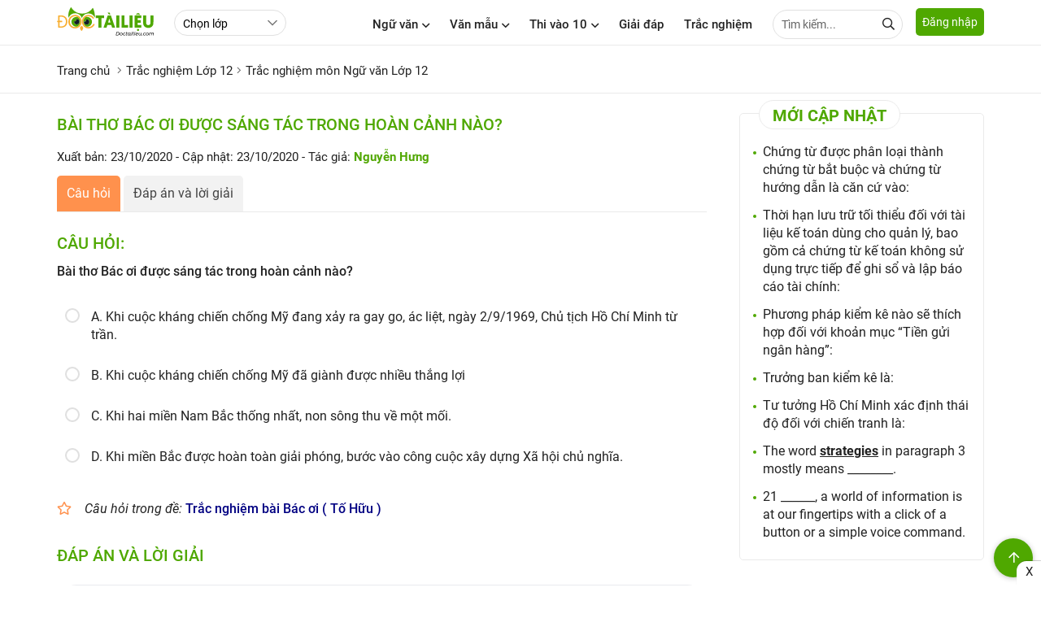

--- FILE ---
content_type: text/html; charset=utf-8
request_url: https://doctailieu.com/trac-nghiem/bai-tho-bac-oi-duoc-sang-tac-trong-hoan-canh-nao-a-khi-cuoc-khang-chien-chong-19223
body_size: 17629
content:
<!DOCTYPE html><html lang=vi><head><meta http-equiv=X-UA-Compatible content="IE=edge"><meta charset=UTF-8><meta name=viewport content="width=device-width, initial-scale=1, maximum-scale=1"><title>Bài thơ Bác ơi được sáng tác trong hoàn cảnh nào? A. Khi cuộc kháng chiến chống</title><meta name=description content="Bài thơ Bác ơi được sáng tác trong hoàn cảnh nào? A. Khi cuộc kháng chiến chống Mỹ đang xảy ra gay go, ác liệt, ngày 2/9/1969, Chủ tịch Hồ Chí Minh từ trần. Trắc nghiệm môn Ngữ văn Lớp 12"><link rel=canonical href=https://doctailieu.com/trac-nghiem/bai-tho-bac-oi-duoc-sang-tac-trong-hoan-canh-nao-a-khi-cuoc-khang-chien-chong-19223><meta name=geo.region content=VN-HN><meta name=robots content="index, follow"><meta name=Googlebot-News content=index,follow><meta name=googlebot content=index,follow><link rel=amphtml href=https://doctailieu.com/trac-nghiem/bai-tho-bac-oi-duoc-sang-tac-trong-hoan-canh-nao-a-khi-cuoc-khang-chien-chong-19223-amp><meta name=theme-color content=#4fa800><link rel=manifest href=https://doctailieu.com/manifest.json><meta property=og:locale content=vi_VN><meta property=og:type content=article><meta property=og:title content="Bài thơ Bác ơi được sáng tác trong hoàn cảnh nào? A. Khi cuộc kháng chiến chống"><meta property=og:url content=https://doctailieu.com/trac-nghiem/bai-tho-bac-oi-duoc-sang-tac-trong-hoan-canh-nao-a-khi-cuoc-khang-chien-chong-19223><meta property=og:description content="Bài thơ Bác ơi được sáng tác trong hoàn cảnh nào? A. Khi cuộc kháng chiến chống Mỹ đang xảy ra gay go, ác liệt, ngày 2/9/1969, Chủ tịch Hồ Chí Minh từ trần. Trắc nghiệm môn Ngữ văn Lớp 12"><meta property=og:image content=https://doctailieu.com/images/thumb-doctailieu-tracnghiem.jpg><meta property=og:site_name content="Đọc Tài Liệu"><meta property=og:image:width content=1280><meta property=og:image:height content=720><meta property=og:image:type content=image/jpeg><meta property=article:published_time content=2020-10-23T16:21:43+07:00><meta property=article:modified_time content=2020-10-23T16:21:43+07:00><link rel=apple-touch-icon sizes=57x57 href=https://doctailieu.com/images/icons/57.png><link rel=apple-touch-icon sizes=72x72 href=https://doctailieu.com/images/icons/72.png><link rel=apple-touch-icon sizes=114x114 href=https://doctailieu.com/images/icons/114.png><link rel=apple-touch-icon sizes=144x144 href=https://doctailieu.com/images/icons/144.png><link rel=icon type=image/png sizes=192x192 href=https://doctailieu.com/images/icons/192.png><link rel=icon type=image/png sizes=32x32 href=https://doctailieu.com/images/icons/32.png><link rel=icon type=image/png sizes=96x96 href=https://doctailieu.com/images/icons/96.png><link rel=icon type=image/png sizes=16x16 href=https://doctailieu.com/images/icons/16.png><link rel="shortcut icon" href=https://doctailieu.com/images/favicon.ico type=image/x-icon><link rel=stylesheet href=/trac-nghiem/css/all.min.css><link rel=stylesheet href="https://doctailieu.com/css/tracnghiem/doctailieu.tracnghiem.min.css?v=03102022"><script async src="https://cse.google.com/cse.js?cx=018363743081849343387:tw5lq5fjxm0"></script><link rel=alternate type=application/rss+xml href=https://doctailieu.com/rss-news.rss><style>.head-right{float:right}.a-menu{float:left;margin-left:24px}.navbar{float:left;margin-right:16px}.opt-list{float:left;height:32px;margin-top:12px;line-height:32px;border-radius:24px;min-width:110px}.login-btn{float:left;border:solid 1px #e0e0e0;height:36px;line-height:36px;padding:0 16px;border-radius:6px;margin-top:9px;margin-left:12px}.tabs-nav.tabs-fix{margin-bottom:16px;font-weight:bold}.fa-log{float:left}.color_blue{color:#203CA8}.btn-666{background-color:#aeadad;color:#fff}.btn-666:hover{background-color:#203CA8;color:#fff}.color_666{color:#666}.modally-init{display:none}.modally-wrap{height:100%;position:fixed;width:100%;top:0;left:0;z-index:1000;overflow:auto;-webkit-overflow-scrolling:touch;display:none;box-sizing:border-box}.modally-wrap .modally-underlay{position:fixed;background:rgba(30,30,30,0.85);cursor:pointer;width:100%;height:100%;top:0;left:0}.modally{display:flex;margin:0 auto;box-sizing:border-box;position:relative;z-index:1;margin-top:20px;margin-bottom:20px;width:calc(100% - 40px);height:auto;background:white;box-shadow:0 2px 5px 0 rgba(0,0,0,0.16),0 2px 10px 0 rgba(0,0,0,0.12);box-sizing:border-box;padding:24px;border-radius:10px;max-width:660px}.modally .modally-close-button{overflow:visible;background:none;position:absolute;top:0;right:0;font-size:32px;line-height:32px;opacity:1;font-weight:300;width:36px;text-align:center;border-radius:100%;height:36px;padding:0;margin:0}.modally .modally-close-button::-moz-focus-inner{border:0;padding:0}.modally-table{display:table;width:100%;min-height:100%}.modally-cell{display:table-cell;vertical-align:middle;position:relative}.modally .iframe-landing{position:relative}.modally .iframe-landing iframe{display:block;width:100% !important;height:100% !important;position:absolute;top:0;left:0}.modally-content{width:100%;float:left}.fa-user-icon{position:absolute;left:10px;top:8px;color:#666}.input-user{padding-left:32px}.form-head{width:100%;float:left;position:relative;margin-bottom:16px;text-transform:uppercase;font-weight:500;font-size:16px}.text-or{color:#666;font-size:12px}.bock-tab{width:100%;float:left;margin-bottom:16px}.bock-tab:last-child{margin-bottom:0}.col2-tab{float:left;width:47%;margin-right:6%;position:relative}.col2-tab:last-child{margin-right:0}.fa_pas{position:absolute;right:10px;height:16px;width:16px;top:10px;z-index:9}.consultation{width:100%;background:#eee;float:left;margin:24px 0;padding:16px;border-radius:5px;border:solid 1px #ddd}.alert-danger{color:red}.text-consultation{font-weight:bold;font-size:15px;float:left;line-height:34px;margin-right:16px}.item-button{margin-right:5px;display:inline-block}.btn-art1{display:block;height:34px;line-height:34px;width:80px;color:#444;border:solid 1px #52A61C;background:#fff;text-align:center;border-radius:5px;font-size:15px;font-weight:bold;cursor:pointer}.btn-art1:hover{background:#52A61C;color:#fff}.btn-art1.active{background:#52A61C;color:#fff}.btn-art2{display:block;height:34px;line-height:34px;color:#444;width:80px;border:solid 1px #52A61C;background:#fff;text-align:center;border-radius:5px;font-size:15px;font-weight:bold;cursor:pointer}.btn-art2:hover{background:#52A61C;color:#fff}.btn-art2.active{background:#52A61C;color:#fff}.block-question{float:left;width:100%;margin-bottom:48px}.head-question{font-size:16px;text-transform:uppercase;font-weight:bold;margin-bottom:16px;color:tomato}.list-question{margin-bottom:16px;padding-left:36px}.head-reply{margin-bottom:16px;font-weight:bold}.list-reply p{padding-bottom:6px}.list-menu{float:left;margin-top:18px}.list-menu a{float:left;margin-right:24px}.btn-item{margin-right:8px;display:inline-block}.btn-item:last-child{margin-right:0}.btn-full{width:100%}.btn-primary{background-color:#4fa800;color:#fff}.btn-success{background-color:#28a745;color:#fff}.btn-info{background-color:#33b5e5;color:#fff}.btn-warning{background-color:#ffc107}.btn-danger{background-color:#ff3547;height:40px;line-height:40px;color:#fff}.btn-secondary{background-color:#6c757d;color:#fff}.btn-dark{background-color:#343a40;color:#fff}.btn-outline{border:solid 2px #e0e0e0;background-color:#fff;line-height:36px}.btn-primary-outline{border:solid 2px #4fa800;background-color:#fff;line-height:36px}.btn-success-outline{border:solid 2px #28a745;background-color:#fff;line-height:36px}.btn-info-outline{border:solid 2px #33b5e5;background-color:#fff;line-height:36px}.btn-warning-outline{border:solid 2px #ffc107;background-color:#fff;line-height:36px}.btn-danger-outline{border:solid 2px #ff3547;background-color:#fff;line-height:36px}.btn-secondary-outline{border:solid 2px #6c757d;background-color:#fff;height:40px;line-height:36px}.btn-dark-outline{border:solid 2px #343a40;background-color:#fff;line-height:36px}.btn_animater{cursor:pointer;display:inline-block;font-size:14px;border-bottom:solid 3px #e0e0e0;height:40px;line-height:37px}.btn_animater::after{display:block;position:relative;top:0;content:'';border-bottom:solid 3px #4fa800;transform:scaleX(0);transition:transform .25s ease-in-out}.btn_animater:hover::after{transform:scaleX(1)}.text-danger.field-validation-error{color:red}.fa-eye:before{content:"\f06e"}.fa-eye-slash:before{content:"\f070"}.fa-google:before{content:"\f1a0"}.fa-apple:before{content:"\f179"}.menu-acc-list{position:relative;width:100%;float:left;margin-bottom:16px}.menu-acc-content{display:none;width:100%;float:left}.menu-acc-title{float:left;padding:14px 16px;border-radius:5px;width:100%;background:url(../images/down3.svg) no-repeat;background-position:right 16px top 50%;background-color:#e8eaed;background-size:10px;font-size:18px;font-weight:500;cursor:pointer}.menu-acc-open .menu-acc-title{float:left;padding:14px 16px;border-radius:5px;width:100%;background:url(../images/down4.svg) no-repeat;background-position:right 16px top 50%;background-color:#e8eaed;background-size:10px}.list-title{font-size:16px;font-weight:500;margin:16px 0}.list-ul{padding:0;margin:0;font-size:16px}.list-ul li{list-style:none;margin-bottom:8px;overflow:hidden;text-overflow:ellipsis;-webkit-line-clamp:1;display:-webkit-box;-webkit-box-orient:vertical}.xemthem{text-align:right;text-transform:uppercase;font-weight:500;font-size:14px}.xemthem a{color:#ffb400}.layout-block{display:flex;flex-wrap:wrap;float:left;width:100%;position:relative}.block-list{width:46%;margin-right:8%;margin-bottom:24px}.block-list:nth-child(2n+2){margin-right:0}.tab-nav2{width:100%;float:left;border-bottom:solid 1px #eaeaea;margin-bottom:16px;padding-bottom:12px;position:relative;top:-12px}.tab-item2{display:inline-block;margin:0 2%;font-size:16px;font-weight:500}.tab-item2.active{color:#4fa800}.sec-chon{color:#666;font-style:italic;font-size:15px}.text-center{text-align:center}.menu_top{float:left;width:100%;position:relative;background:#fff;padding:9.5px 16px 9.5px 9.5px;display:none}.menu_top.stickysearch{top:0;width:100%;left:0;position:fixed;z-index:999;-webkit-box-shadow:0 2px 8px rgba(0,0,0,0.1);box-shadow:0 2px 8px rgba(0,0,0,0.1)}.input-search-top{width:100%;border-radius:24px;height:36px;padding-right:30px}.form-search-top{position:relative;display:grid}.header-logo{float:left;height:48px}.header-logo img{display:inline-block;height:40px;position:relative;top:6px}.btn-login{background:#4fa800;color:#fff;height:34px;float:left;line-height:34px;padding:0 8px;border-radius:5px;cursor:pointer;position:relative;font-size:14px;top:10px}.btn-pushbar-3{font-size:16px;cursor:pointer;position:relative;width:36px;height:36px;line-height:36px;text-align:center;border-radius:100%;display:none;margin-right:6px;float:left}.bg-popup-thong-bao{position:fixed;background:rgba(30,30,30,0.85);width:100%;height:100%;top:0;left:0;z-index:999;display:none}.bg-popup-thong-bao.show{display:block}.popup-thong-bao{padding:16px;max-width:340px;position:absolute;top:50%;left:50%;transform:translateX(-50%) translateY(-50%);-webkit-transform:translateX(-50%) translateY(-50%);-ms-transform:translateX(-50%) translateY(-50%);border-radius:10px;position:relative;background:#fff;box-shadow:0 2px 5px 0 rgba(0,0,0,0.16),0 2px 10px 0 rgba(0,0,0,0.12)}.text-thong-bao,.title-thong-bao{display:block;font-size:16px;font-weight:500;margin:6px 0}.title-thong-bao{font-weight:bold;font-size:18px}.btn-dap-an{background-color:#aeadad;padding:0 24px;color:#fff;font-weight:500;font-size:16px;margin-top:10px}.close-thong-bao{position:absolute;right:5px;top:5px;width:24px;height:24px;font-size:24px;line-height:24px;z-index:9;cursor:pointer}.color-green,.color-answer-true{color:#18763a}.color-answer-false{color:#8f4603}@media screen and (max-width:769px){.grid-template{display:grid;grid-column-gap:0;grid-row-gap:0;grid-template-columns:repeat(1,1fr)}.menu_top{display:block}.a-menu{margin-left:12px}.article-news{margin-bottom:16px}.article-news .post-thumbnail{float:left;width:125px;margin-right:12px;margin-bottom:0}.article-news .post-excerpt{display:none}.article-news .post-title{font-size:15px}.post-listting{width:100%;float:left;border-top:0;padding-top:0;margin-top:0}.art-first.art_1{float:left;width:100%}.art-first.art_2{float:left;width:50%;padding:2%}.art-first.art_2{float:left;width:48%;padding:0;margin-right:4%;margin-top:12px}.art-first.art_2:nth-child(2n+1){margin-right:0}.p-1{float:left;width:100%;padding:0}.related-title{font-size:17px}.p-2{float:left;width:100%;padding:0}.textdiv{width:100%;padding:0;margin-bottom:8px}.link-more{position:relative;top:0;float:right}.post-grid{display:initial}.thumbnail400{width:100%;margin-right:0;margin-bottom:16px}.grid-template4{display:inline;grid-column-gap:0;grid-row-gap:0;grid-template-columns:repeat(1,1fr)}.grid-template4 .art-first{margin-bottom:24px}.modally{height:auto;max-width:none;margin-top:20px;margin-bottom:20px;max-width:calc(100% - 40px)}.login-btn{height:32px;line-height:32px;padding:0 8px;margin-top:12px;margin-left:0;font-size:13px}.col2-tab{float:left;width:100%;margin-right:0;margin-bottom:16px}.col2-tab:last-child{margin-bottom:0}.hidden{display:none}.ptop16{padding-top:16px}.select-lop{float:left;margin-top:0}}@media only screen and (max-width:1140px){.main-content{padding:0 16px}.p0{padding:0}}@media only screen and (max-width:800px){.header{text-align:center}.btn-pushbar-3{display:block}.content-left{float:left;width:100%;padding:0}.content-center{float:left;width:100%;padding:0}.content-right{float:left;width:100%;padding:0}}.box-quiz-update li::marker{color:#4fa800}.box-quiz-update li{font-weight:500}.box-quiz-update{padding-inline-start:28px}.title-quiz-update{border:solid .5px #e0e0e0;border-radius:28px;font-weight:500;color:#3bbf73;padding:6px 28px 6px 28px}</style><script async src="https://www.google.com/recaptcha/api.js?render=6LdnBMcZAAAAAJnt1w-OSpzdk87-HOR5iTsH7R4j"></script><script type=application/ld+json>{"@context":"https://schema.org","@type":"BreadcrumbList","itemListElement":[{"@type":"ListItem","position":1,"item":{"@id":"https://doctailieu.com/trac-nghiem/lop-12-l6458","name":"Trắc nghiệm Lớp 12"}},{"@type":"ListItem","position":2,"item":{"@id":"https://doctailieu.com/trac-nghiem/ngu-van-lop-12-m6475","name":"Trắc nghiệm môn Ngữ văn Lớp 12"}},{"@type":"ListItem","position":3,"item":{"@id":"https://doctailieu.com/trac-nghiem/bai-tho-bac-oi-duoc-sang-tac-trong-hoan-canh-nao-a-khi-cuoc-khang-chien-chong-19223","name":"Bài thơ Bác ơi được sáng tác trong hoàn cảnh nào? A. Khi cuộc kháng chiến chống"}}]}</script><script type=application/ld+json>{"@context":"https://schema.org","@type":"Article","mainEntityOfPage":{"@type":"WebPage","@id":"https://doctailieu.com/trac-nghiem/bai-tho-bac-oi-duoc-sang-tac-trong-hoan-canh-nao-a-khi-cuoc-khang-chien-chong-19223"},"headline":"Bài thơ Bác ơi được sáng tác trong hoàn cảnh nào? A. Khi cuộc kháng chiến chống","description":"Bài thơ Bác ơi được sáng tác trong hoàn cảnh nào? A. Khi cuộc kháng chiến chống Mỹ đang xảy ra gay go, ác liệt, ngày 2/9/1969, Chủ tịch Hồ Chí Minh từ trần. Trắc nghiệm môn Ngữ văn Lớp 12","image":"https://doctailieu.com/images/thumb-doctailieu-tracnghiem.jpg","publisher":{"@type":"Organization","name":"Đọc Tài Liệu","logo":{"@type":"ImageObject","url":"https://doctailieu.com/images/doc-tai-lieu-logo.svg"}},"datePublished":"2020-10-23T16:21:43&#x2B;07:00","dateModified":"2020-10-23T16:21:43&#x2B;07:00"}</script><script async src="https://www.googletagmanager.com/gtag/js?id=UA-118552637-1"></script><script>window.dataLayer=window.dataLayer||[];function gtag(){dataLayer.push(arguments);}
gtag('js',new Date());gtag('config','UA-118552637-1');</script><script async src="https://www.googletagmanager.com/gtag/js?id=G-XTZPHJQN0R"></script><script>window.dataLayer=window.dataLayer||[];function gtag(){dataLayer.push(arguments);}
gtag('js',new Date());gtag('config','G-XTZPHJQN0R');</script><script>(function(c,l,a,r,i,t,y){c[a]=c[a]||function(){(c[a].q=c[a].q||[]).push(arguments)};t=l.createElement(r);t.async=1;t.src="https://www.clarity.ms/tag/"+i;y=l.getElementsByTagName(r)[0];y.parentNode.insertBefore(t,y);})(window,document,"clarity","script","ez1k2vxm4b");</script><script type=application/javascript src=//anymind360.com/js/3210/ats.js></script><script async src="https://pagead2.googlesyndication.com/pagead/js/adsbygoogle.js?client=ca-pub-6162392498535478" crossorigin=anonymous></script><body><header class=header><div class=main-content><a href="https://doctailieu.com/" class=header-logo><img alt=doctailieu.com src=https://doctailieu.com/images/doc-tai-lieu-logo.svg width=120 height=40></a><div class=a-menu><select id=classCategory class=opt-list><option value=0>Chọn lớp<option value=6458 data-url=https://doctailieu.com/trac-nghiem/lop-12-l6458>Lớp 12<option value=6457 data-url=https://doctailieu.com/trac-nghiem/lop-11-l6457>Lớp 11<option value=6456 data-url=https://doctailieu.com/trac-nghiem/lop-10-l6456>Lớp 10<option value=6455 data-url=https://doctailieu.com/trac-nghiem/lop-9-l6455>Lớp 9<option value=6454 data-url=https://doctailieu.com/trac-nghiem/lop-8-l6454>Lớp 8<option value=6453 data-url=https://doctailieu.com/trac-nghiem/lop-7-l6453>Lớp 7<option value=6452 data-url=https://doctailieu.com/trac-nghiem/lop-6-l6452>Lớp 6<option value=6603 data-url=https://doctailieu.com/trac-nghiem/luyen-thi-thpt-l6603>Luyện Thi THPT<option value=6851 data-url=https://doctailieu.com/trac-nghiem/luyen-thi-vao-10-l6851>Luyện thi vào 10<option value=6716 data-url=https://doctailieu.com/trac-nghiem/huong-nghiep-l6716>Hướng nghiệp<option value=6707 data-url=https://doctailieu.com/trac-nghiem/dai-hoc-l6707>Đại học<option value=6702 data-url=https://doctailieu.com/trac-nghiem/english-test-l6702>English Test<option value=6699 data-url=https://doctailieu.com/trac-nghiem/it-test-l6699>IT Test</select></div><div class=head-right><div class="navbar hide-mobi"><div class=dropdownmenu><span class=menu-item title="Ngữ văn">Ngữ văn<i class="fas fa-angle-down ic-fas"></i></span><div class=content-menu><div class=main-content><div class=tab-menu-content><div class=tabs-main><div class=tabs-nav><a data-tabs=class-1312 class="tabs-item1 tabs-active" title="Soạn văn 6" href=https://doctailieu.com/soan-van-6-c1488> Soạn văn 6 </a> <a data-tabs=class-1313 class=tabs-item1 title="Soạn văn 7" href=https://doctailieu.com/soan-van-7-c5357> Soạn văn 7 </a> <a data-tabs=class-1314 class=tabs-item1 title="Soạn văn 8" href=https://doctailieu.com/soan-van-8-c918> Soạn văn 8 </a> <a data-tabs=class-1315 class=tabs-item1 title="Soạn văn 9" href=https://doctailieu.com/soan-van-9-c922> Soạn văn 9 </a> <a data-tabs=class-1316 class=tabs-item1 title="Soạn Văn 10" href=https://doctailieu.com/soan-van-10-c4408> Soạn Văn 10 </a> <a data-tabs=class-1317 class=tabs-item1 title="Soạn văn 11" href=https://doctailieu.com/soan-van-11-c3507> Soạn văn 11 </a> <a data-tabs=class-1318 class=tabs-item1 title="Soạn văn 12" href=https://doctailieu.com/soan-van-12-c1255> Soạn văn 12 </a></div><div class=js-tab-content></div></div></div></div></div></div><div class=dropdownmenu><span class=menu-item title="Văn mẫu">Văn mẫu<i class="fas fa-angle-down ic-fas"></i></span><div class=content-menu><div class=main-content><div class=tab-menu-content><div class=tabs-main><div class=tabs-nav><a data-tabs=class-1336 class="tabs-item1 tabs-active" title="Văn mẫu 6" href=https://doctailieu.com/van-mau-6-c4680> Văn mẫu 6 </a> <a data-tabs=class-1338 class=tabs-item1 title="Văn mẫu 7" href=https://doctailieu.com/van-mau-7-c1674> Văn mẫu 7 </a> <a data-tabs=class-1337 class=tabs-item1 title="Văn mẫu 8" href=https://doctailieu.com/van-mau-8-c7039> Văn mẫu 8 </a> <a data-tabs=class-1339 class=tabs-item1 title="Văn mẫu 9" href=https://doctailieu.com/van-mau-9-c4661> Văn mẫu 9 </a> <a data-tabs=class-1349 class=tabs-item1 title="Văn mẫu 10" href=https://doctailieu.com/van-mau-10-c6106> Văn mẫu 10 </a> <a data-tabs=class-1350 class=tabs-item1 title="Văn mẫu 11" href=https://doctailieu.com/van-mau-11-c5968> Văn mẫu 11 </a> <a data-tabs=class-1351 class=tabs-item1 title="Văn mẫu 12" href=https://doctailieu.com/van-mau-12-c4185> Văn mẫu 12 </a></div><div class=js-tab-content></div></div></div></div></div></div><div class=dropdownmenu><a class=menu-item href=https://doctailieu.com/ky-thi-vao-lop-10 title="Kỳ thi vào lớp 10">Thi vào 10<i class="fas fa-angle-down ic-fas"></i></a><div class=content-menu><div class=main-content><div class=tab-menu-content><div class=tabs-main><div class=tabs-nav><a data-tabs=class-1275 class="tabs-item1 tabs-active" title="Tra điểm" href=https://doctailieu.com/diem-thi-vao-lop-10> Tra điểm </a> <a data-tabs=class-1331 class=tabs-item1 title="Tin tuyển sinh" href=https://doctailieu.com/tuyen-sinh-vao-lop-10> Tin tuyển sinh </a> <a data-tabs=class-1332 class=tabs-item1 title="Điểm chuẩn" href=https://doctailieu.com/diem-chuan-vao-lop-10> Điểm chuẩn </a> <a data-tabs=class-1333 class=tabs-item1 title="Đề thi thử" href=https://doctailieu.com/de-thi-thu-vao-lop-10> Đề thi thử </a> <a data-tabs=class-1334 class=tabs-item1 title="Đề thi đáp án" href=https://doctailieu.com/de-thi-dap-an-vao-lop-10> Đề thi đáp án </a></div><div class=js-tab-content></div></div></div></div></div></div><a class=menu-item href=https://doctailieu.com/giai-dap title="Giải đáp">Giải đáp</a> <a class=menu-item href=https://doctailieu.com/trac-nghiem title="Trắc nghiệm">Trắc nghiệm</a><div class=ttk><form name=googlesearch action=//cse.google.com/cse method=GET target=_blank><input type=hidden value=011025113007655899858:4vaykdcupyo name=cx> <input type=text class="input inputtop" name=q placeholder="Tìm kiếm..."> <span class="search-top fa fa-search" onclick=googlesearch.submit()></span></form></div></div><span data-href=#login rel=nofollow data-target=_modal class="button btn-login">Đăng nhập</span></div></div></header><aside data-pushbar-id=left class="pushbar from_left hide-pc"><span data-pushbar-close class=btn-pushbar-close><i class="fa fa-arrow-left icon-bacck"></i></span><div class=form-search><gcse:search></gcse:search></div><nav><div class=menu-list><a href="https://doctailieu.com/" title="Trang chủ" class=menu-title2>Trang chủ</a></div><div class="menu-list boder_top"><a class=menu-title2 href="" title="Ngữ văn">Ngữ văn</a> <span class=menu-icon></span><div class=menu-content><a href=https://doctailieu.com/soan-van-6-c1488 title="Soạn văn 6" class=list-item2>Soạn văn 6</a> <a href=https://doctailieu.com/soan-van-7-c5357 title="Soạn văn 7" class=list-item2>Soạn văn 7</a> <a href=https://doctailieu.com/soan-van-8-c918 title="Soạn văn 8" class=list-item2>Soạn văn 8</a> <a href=https://doctailieu.com/soan-van-9-c922 title="Soạn văn 9" class=list-item2>Soạn văn 9</a> <a href=https://doctailieu.com/soan-van-10-c4408 title="Soạn Văn 10" class=list-item2>Soạn Văn 10</a> <a href=https://doctailieu.com/soan-van-11-c3507 title="Soạn văn 11" class=list-item2>Soạn văn 11</a> <a href=https://doctailieu.com/soan-van-12-c1255 title="Soạn văn 12" class=list-item2>Soạn văn 12</a></div></div><div class="menu-list boder_top"><a class=menu-title2 href="" title="Văn mẫu">Văn mẫu</a> <span class=menu-icon></span><div class=menu-content><a href=https://doctailieu.com/van-mau-6-c4680 title="Văn mẫu 6" class=list-item2>Văn mẫu 6</a> <a href=https://doctailieu.com/van-mau-7-c1674 title="Văn mẫu 7" class=list-item2>Văn mẫu 7</a> <a href=https://doctailieu.com/van-mau-8-c7039 title="Văn mẫu 8" class=list-item2>Văn mẫu 8</a> <a href=https://doctailieu.com/van-mau-9-c4661 title="Văn mẫu 9" class=list-item2>Văn mẫu 9</a> <a href=https://doctailieu.com/van-mau-10-c6106 title="Văn mẫu 10" class=list-item2>Văn mẫu 10</a> <a href=https://doctailieu.com/van-mau-11-c5968 title="Văn mẫu 11" class=list-item2>Văn mẫu 11</a> <a href=https://doctailieu.com/van-mau-12-c4185 title="Văn mẫu 12" class=list-item2>Văn mẫu 12</a></div></div><div class="menu-list boder_top"><a class=menu-title2 href=https://doctailieu.com/ky-thi-vao-lop-10 title="Thi vào 10">Thi vào 10</a> <span class=menu-icon></span><div class=menu-content><a href=https://doctailieu.com/diem-thi-vao-lop-10 title="Tra điểm" class=list-item2>Tra điểm</a> <a href=https://doctailieu.com/tuyen-sinh-vao-lop-10 title="Tin tuyển sinh" class=list-item2>Tin tuyển sinh</a> <a href=https://doctailieu.com/diem-chuan-vao-lop-10 title="Điểm chuẩn" class=list-item2>Điểm chuẩn</a> <a href=https://doctailieu.com/de-thi-thu-vao-lop-10 title="Đề thi thử" class=list-item2>Đề thi thử</a> <a href=https://doctailieu.com/de-thi-dap-an-vao-lop-10 title="Đề thi đáp án" class=list-item2>Đề thi đáp án</a></div></div><div class="menu-list boder_top"><a class=menu-title2 href=https://doctailieu.com/giai-dap title="Giải đáp">Giải đáp</a></div><div class="menu-list boder_top"><a class=menu-title2 href=https://doctailieu.com/trac-nghiem title="Trắc nghiệm">Trắc nghiệm</a></div></nav></aside><div id=login style=display:none class=modally-init><div class=form-block><div class=tabs-main1><div class="tabs-nav tabs-fix"><a data-tabs=dangnhap href=javascript:void(0) class="tabs-item1 tabs-active">Đăng nhập</a> <a data-tabs=taotaikhoan href=javascript:void(0) class=tabs-item1>Tạo tài khoản</a></div><div class=js-tab-content data-returnurl=/trac-nghiem/bai-tho-bac-oi-duoc-sang-tac-trong-hoan-canh-nao-a-khi-cuoc-khang-chien-chong-19223><div data-tabs=dangnhap class="tabs-content tabs-active"><div class=col2-tab><form class=form-control data-ajax=true data-ajax-begin=doctailieu.ajaxEvents.onBegin data-ajax-complete=doctailieu.ajaxEvents.onComplete data-ajax-failure=doctailieu.ajaxEvents.onFailed data-ajax-success=doctailieu.ajaxEvents.onLoginSuccess data-ajax-method=POST action=/dang-nhap-tai-khoan.html method=post><div class="form-group text-center">Đăng Nhập với Email</div><div class=form-group><input class=input id=CustomerMailLogin placeholder="Nhập email" type=email data-val=true data-val-email="Địa chỉ Email không hợp lệ !" data-val-required="Vui lòng nhập địa chỉ Email!" name=CustomerMail> <span class="text-danger field-validation-valid" data-valmsg-for=CustomerMail data-valmsg-replace=true></span></div><div class=form-group><input class=input id=CustomerPassLogin placeholder="Tạo mật khẩu" type=password data-val=true data-val-maxlength="Mật khẩu bao gồm tối đa 250 ký tự !" data-val-maxlength-max=250 data-val-minlength="Mật khẩu bao gồm 6 ký tự trở lên !" data-val-minlength-min=6 data-val-required="Vui lòng nhập mật khẩu!" maxlength=250 name=CustomerPass> <span class="text-danger field-validation-valid" data-valmsg-for=CustomerPass data-valmsg-replace=true></span> <i id=eye-login class="fas fa-eye-slash fa_pas"></i></div><div class="form-group text-center"><input type=hidden name=ReturnUrl value=/trac-nghiem/bai-tho-bac-oi-duoc-sang-tac-trong-hoan-canh-nao-a-khi-cuoc-khang-chien-chong-19223> <a href=javascript:void(0) rel=nofollow title="Đăng nhập" class="btn btn-full btn-666 btn-submit">Đăng nhập</a></div><div class="form-group text-center"><span data-href=#forgotPassword data-target=_modal rel=nofollow title="Lấy lại mật khẩu" class=color_666>Lấy lại mật khẩu</span></div><input name=__RequestVerificationToken type=hidden value=CfDJ8C2bVf45kM9GoGDoa4qTkw3aTpGUzO_Qey2LgeIegnNDqI6VYld29D2fg08_5ALj_hNH-xBt-9bbmqQCZFUrukc1a_1qrcqest87enwHQG6QiNsZ9a5ujlnNFqIZ9H5Q6IRpuUG78Y_nl65d1DMRk4g></form></div><div class=col2-tab><div class=form-control><div class="form-group text-center">Đăng Nhập với</div><div class=form-group><a href=javascript:void(0) rel=nofollow class="btn btn-full btn-outline color_blue facebook-login"><i class="fab fa-facebook-f fa-log"></i> Facebook</a></div><div class=form-group><a href=javascript:void(0) rel=nofollow class="btn btn-full btn-outline color-red google-login"><i class="fab fa-google fa-log"></i> Google</a></div><div class=form-group><a href=javascript:void(0) rel=nofollow class="btn btn-full btn-outline sign-in-with-apple"><i class="fab fa-apple fa-log"></i> Apple</a></div></div></div></div><div data-tabs=taotaikhoan class=tabs-content><div class=bock-tab><div class=col2-tab><form class=form-control data-ajax=true data-ajax-begin=doctailieu.ajaxEvents.onBegin data-ajax-complete=doctailieu.ajaxEvents.onComplete data-ajax-failure=doctailieu.ajaxEvents.onFailed data-ajax-success=doctailieu.ajaxEvents.onRegisterSuccess data-ajax-method=POST action=/Customer/Register method=post><div class="form-group text-center"><p>Tạo tài khoản Doctailieu<p>Để sử dụng đầy đủ tính năng và tham gia cộng đồng của chúng tôi</div><div class=form-group><input class=input id=CustomerMailRegister placeholder="Nhập email" type=email data-val=true data-val-email="Địa chỉ Email không hợp lệ !" data-val-required="Vui lòng nhập địa chỉ Email!" name=CustomerMail> <span class="text-danger field-validation-valid" data-valmsg-for=CustomerMail data-valmsg-replace=true></span> <input type=hidden name=ReturnUrl value=/trac-nghiem/bai-tho-bac-oi-duoc-sang-tac-trong-hoan-canh-nao-a-khi-cuoc-khang-chien-chong-19223></div><div class=form-group><input class=input id=CustomerPassRegister placeholder="Tạo mật khẩu" type=password data-val=true data-val-maxlength="Mật khẩu bao gồm tối đa 250 ký tự !" data-val-maxlength-max=250 data-val-minlength="Mật khẩu bao gồm 6 ký tự trở lên !" data-val-minlength-min=6 data-val-required="Vui lòng nhập mật khẩu!" maxlength=250 name=CustomerPass> <span class="text-danger field-validation-valid" data-valmsg-for=CustomerPass data-valmsg-replace=true></span> <i id=eye-register class="fas fa-eye-slash fa_pas"></i></div><div class="form-group text-center"><a href=javascript:void(0) rel=nofollow class="btn btn-full btn-666 btn-submit">Tạo tài khoản</a></div><input name=__RequestVerificationToken type=hidden value=CfDJ8C2bVf45kM9GoGDoa4qTkw3aTpGUzO_Qey2LgeIegnNDqI6VYld29D2fg08_5ALj_hNH-xBt-9bbmqQCZFUrukc1a_1qrcqest87enwHQG6QiNsZ9a5ujlnNFqIZ9H5Q6IRpuUG78Y_nl65d1DMRk4g></form></div><div class=col2-tab><div class=form-control><div class="form-group text-center">Tạo tài khoản với</div><div class=form-group><a href=javascript:void(0) rel=nofollow class="btn btn-full btn-outline color_blue facebook-register"><i class="fab fa-facebook-f fa-log"></i> Facebook</a></div><div class=form-group><a href=javascript:void(0) rel=nofollow class="btn btn-full btn-outline color-red google-register"><i class="fab fa-google fa-log"></i> Google</a></div><div class=form-group><a href=javascript:void(0) rel=nofollow class="btn btn-full btn-outline sign-in-with-apple"><i class="fab fa-apple fa-log"></i> Apple</a></div></div></div></div><div class="bock-tab text-center">Khi bấm tạo tài khoản bạn đã đồng ý với <a href=/quy-dinh-tao-tai-khoan-va-binh-luan title="Quy định của tòa soạn" target=_blank style=color:#4fa800>quy định</a> của tòa soạn</div></div></div></div></div></div><div id=forgotPassword style=display:none><div class=form-block><form class=form-control data-ajax=true data-ajax-begin=doctailieu.ajaxEvents.onBegin data-ajax-complete=doctailieu.ajaxEvents.onComplete data-ajax-failure=doctailieu.ajaxEvents.onFailed data-ajax-success=doctailieu.ajaxEvents.onForgotPasswordSuccess data-ajax-method=POST action=/Customer/ForgotPassword method=post><div class=form-head>Lấy lại mật khẩu</div><div class=form-group>Nhập Email của bạn để lấy lại mật khẩu</div><div class=form-group><i class="fas fa-envelope fa-user-icon"></i> <input class="input input-user full" placeholder="Nhập email" type=email data-val=true data-val-email="Địa chỉ Email không hợp lệ !" data-val-required="Vui lòng nhập địa chỉ Email!" id=EmailRetrievePassword name=EmailRetrievePassword> <span class="text-danger field-validation-valid" data-valmsg-for=EmailRetrievePassword data-valmsg-replace=true></span></div><div class="form-group text-center"><span class="btn btn-full btn-primary btn-submit">Lấy lại mật khẩu</span></div><input name=__RequestVerificationToken type=hidden value=CfDJ8C2bVf45kM9GoGDoa4qTkw3aTpGUzO_Qey2LgeIegnNDqI6VYld29D2fg08_5ALj_hNH-xBt-9bbmqQCZFUrukc1a_1qrcqest87enwHQG6QiNsZ9a5ujlnNFqIZ9H5Q6IRpuUG78Y_nl65d1DMRk4g></form></div></div><main class=main><div class=menu_top id=stickysearch><span class=btn-pushbar-3 data-pushbar-target=left><i class="fas fa-bars"></i></span><form class=form-search-top name=googlesearch action=//cse.google.com/cse method=GET target=_blank><input type=hidden value=011025113007655899858:4vaykdcupyo name=cx> <input type=text class="input inputtop" name=q placeholder="Tìm kiếm..."> <span class="search-top fa fa-search" onclick=googlesearchmobile.submit()></span></form></div><div class="breadcrumb2 boder_b"><div class=main-content><a href="https://doctailieu.com/" title="Trang chủ">Trang chủ</a> <a href=https://doctailieu.com/trac-nghiem/lop-12-l6458 title="Trắc nghiệm Lớp 12">Trắc nghiệm Lớp 12</a><a href=https://doctailieu.com/trac-nghiem/ngu-van-lop-12-m6475 title="Trắc nghiệm môn Ngữ văn Lớp 12">Trắc nghiệm môn Ngữ văn Lớp 12</a></div></div><div class=main-content><div class=content-left><article class=the-article><header class=the-article-header><h1 class=the-article-title>Bài thơ Bác ơi được sáng tác trong hoàn cảnh nào?</h1><p style=margin-bottom:12px><span>Xuất bản: 23/10/2020</span> <span> - Cập nhật: 23/10/2020 </span> <span> - Tác giả: <b style=color:#50a700>Nguyễn Hưng</b> </span></header><div class=tab-neo><a href=javascript:void(0) id=cauhoi title="Câu hỏi" rel=nofollow class="tab-neo-item active">Câu hỏi</a> <a href=javascript:void(0) id=dapan title="Đáp án và lời giải" rel=nofollow class=tab-neo-item>Đáp án và lời giải </a></div><div data-tab=cauhoi class=box-cauhoi><h2 class=box-title>Câu Hỏi:</h2><div class=info-2><div class=form-group>Bài thơ Bác ơi được sáng tác trong hoàn cảnh nào?</div></div><form class=form-cauhoi><div class="form-group p10"><label class=label-radio> A. Khi cuộc kháng chiến chống Mỹ đang xảy ra gay go, ác liệt, ngày 2/9/1969, Chủ tịch Hồ Chí Minh từ trần. <input class=radio-1 name=QuizChoiceAnswerValue value=1 type=radio> <span class=radio-2></span> </label></div><div class="form-group p10"><label class=label-radio> B. Khi cuộc kháng chiến chống Mỹ đã giành được nhiều thắng lợi <input class=radio-1 name=QuizChoiceAnswerValue value=0 type=radio> <span class=radio-2></span> </label></div><div class="form-group p10"><label class=label-radio> C. Khi hai miền Nam Bắc thống nhất, non sông thu về một mối. <input class=radio-1 name=QuizChoiceAnswerValue value=0 type=radio> <span class=radio-2></span> </label></div><div class="form-group p10"><label class=label-radio> D. Khi miền Bắc được hoàn toàn giải phóng, bước vào công cuộc xây dựng Xã hội chủ nghĩa. <input class=radio-1 name=QuizChoiceAnswerValue value=0 type=radio> <span class=radio-2></span> </label></div></form><div class=form-sta><i class="fas fa-star"></i><em>Câu hỏi trong đề:</em> <a href=https://doctailieu.com/trac-nghiem/bo-de-trac-nghiem-bai-bac-oi--to-huu--657 title="Trắc nghiệm bài Bác ơi ( Tố Hữu )" class=c010082>Trắc nghiệm bài Bác ơi ( Tố Hữu )</a></div></div><div class=box-dap-an id=dapandung data-quizchoise=19223><h2 data-tab=dapan class=box-title>Đáp án và lời giải</h2><div class=rows-dapan><i class="fas fa-chevron-circle-down"></i>đáp án đúng: A</div><div class=cten-dapan><div class=the-article-content><p>Bài thơ Bác ơi được sáng tác khi cuộc kháng chiến chống Mỹ đang xảy ra gay go, ác liệt, ngày 2/9/1969, Chủ tịch Hồ Chí Minh từ trần</div></div><p class=author-p><b>Nguyễn Hưng</b> (Tổng hợp)<div class=box-share><form id=report-wrong-answer-form method=post><input type=hidden name=QuizId value=657> <input type=hidden name=QuizChoiceId value=19223> <input type=hidden name=RecaptchaResponse id=recaptchaResponse> <button type=submit data-key=6LdnBMcZAAAAAJnt1w-OSpzdk87-HOR5iTsH7R4j class="icon-social google"><i class="fab fa-font-awesome-flag"></i> Báo đáp án sai</button> <input name=__RequestVerificationToken type=hidden value=CfDJ8C2bVf45kM9GoGDoa4qTkw3aTpGUzO_Qey2LgeIegnNDqI6VYld29D2fg08_5ALj_hNH-xBt-9bbmqQCZFUrukc1a_1qrcqest87enwHQG6QiNsZ9a5ujlnNFqIZ9H5Q6IRpuUG78Y_nl65d1DMRk4g></form><span class="icon-social facebook social-share" data-social=facebook><i class="fab fa-facebook"></i> Facebook</span> <span class="icon-social twitter social-share" data-social=twitter><i class="fab fa-twitter"></i> twitter</span></div></div></article><section class=section><h2 class=related-title>các câu hỏi khác</h2><div class=section-content><ul class=related-links><li><a href=https://doctailieu.com/trac-nghiem/bai-tho-bac-oi-duoc-in-trong-tap-tho-nao-d-ra-tran-trac-nghiem-mon-ngu-van-19222 title="Xem chi tiết câu hỏi">Bài thơ Bác ơi được in trong tập thơ nào?</a><li><a href=https://doctailieu.com/trac-nghiem/noi-dung-cua-kho-cuoi-cua-bai-tho-bac-oi-la-ginho-doi-dep-cu-nang-cong-onyeu-19224 title="Xem chi tiết câu hỏi">Nội dung của khổ cuối của bài thơ Bác ơi là gì?Nhớ đôi dép cũ nặng công ơnYêu Bác, lòng ta trong sáng hơnXin nguyện cùng Người vươn tới mãiVững như muôn ngọn dải Trường Sơn.</a><li><a href=https://doctailieu.com/trac-nghiem/bai-tho-bac-oi-duoc-sang-tac-nam-nao-c-1969-trac-nghiem-mon-ngu-van-lop-12-19218 title="Xem chi tiết câu hỏi">Bài thơ Bác ơi được sáng tác năm nào?</a><li><a href=https://doctailieu.com/trac-nghiem/to-huu-da-the-hien-hinh-tuong-bac-ho-nhu-the-nao-qua-bai-tho-d-tat-ca-deu-19219 title="Xem chi tiết câu hỏi">Tố Hữu đã thể hiện hình tượng bác Hồ như thế nào qua bài thơ?</a><li><a href=https://doctailieu.com/trac-nghiem/nhung-bai-tho-nao-sau-day-cung-de-tai-viet-ve-bac-cua-nha-tho-to-huu-a-nguoi-19220 title="Xem chi tiết câu hỏi">Những bài thơ nào sau đây cùng đề tài viết về Bác của nhà thơ Tố Hữu?</a><li><a href=https://doctailieu.com/trac-nghiem/trong-cau-tho-bac-da-di-roi-sao-bac-oi-nha-tho-da-su-dung-bien-phap-tu-tu-19221 title="Xem chi tiết câu hỏi">Trong câu thơ “Bác đã đi rồi sao, Bác ơi!”, nhà thơ đã sử dung biện pháp tu từ gì?</a><li><a href=https://doctailieu.com/trac-nghiem/tac-gia-cua-bai-tho-bac-oi-la-a-to-huu-trac-nghiem-mon-ngu-van-lop-12-19225 title="Xem chi tiết câu hỏi">Tác giả của bài thơ "Bác ơi!" là:</a><li><a href=https://doctailieu.com/trac-nghiem/chu-tich-ho-chi-minh-tu-tran-ngay-b-2-9-1969-trac-nghiem-mon-ngu-van-lop-12-19226 title="Xem chi tiết câu hỏi">Chủ tịch Hồ Chí Minh từ trần ngày:</a><li><a href=https://doctailieu.com/trac-nghiem/hoan-canh-sang-tac-bai-tho-bac-oi-a-bai-tho-duoc-sang-tac-trong-khong-khi-19227 title="Xem chi tiết câu hỏi">Hoàn cảnh sáng tác bài thơ Bác ơi!:</a><li><a href=https://doctailieu.com/trac-nghiem/the-tho-cua-bai-tho-bac-oi-c-tho-7-chu-trac-nghiem-mon-ngu-van-lop-12-19228 title="Xem chi tiết câu hỏi">Thể thơ của bài thơ Bác ơi!:</a></ul></div></section><div class=ads></div><section class=section><header class=section-header><h2 class=title-cat>đề trắc nghiệm ngữ văn 12 mới nhất</h2></header><div class=section-content><div class=tab-content><div class=list-cauhoi><span class=imgcauhoi><img alt="Trắc nghiệm điền từ còn thiếu ôn thi Đánh giá năng lực 1" class=lazyload src="[data-uri]" data-src=/trac-nghiem/images/tn.png></span><h3 class=text-cauhoi><a href=https://doctailieu.com/trac-nghiem/bo-de-trac-nghiem-dien-tu-con-thieu-on-thi-danh-gia-nang-luc-1-3889 title="Trắc nghiệm điền từ còn thiếu ôn thi Đánh giá năng lực 1">Trắc nghiệm điền từ còn thiếu ôn thi Đánh giá năng lực 1</a></h3></div><div class=list-cauhoi><span class=imgcauhoi><img alt="Trắc nghiệm bài Hồn Trương Ba da hàng thịt (Lưu Quang Vũ)" class=lazyload src="[data-uri]" data-src=/trac-nghiem/images/tn.png></span><h3 class=text-cauhoi><a href=https://doctailieu.com/trac-nghiem/bo-de-trac-nghiem-bai-hon-truong-ba-da-hang-thit-670 title="Trắc nghiệm bài Hồn Trương Ba da hàng thịt (Lưu Quang Vũ)">Trắc nghiệm bài Hồn Trương Ba da hàng thịt (Lưu Quang Vũ)</a></h3></div><div class=list-cauhoi><span class=imgcauhoi><img alt="Trắc nghiệm bài Thuốc (Lỗ Tấn)" class=lazyload src="[data-uri]" data-src=/trac-nghiem/images/tn.png></span><h3 class=text-cauhoi><a href=https://doctailieu.com/trac-nghiem/bo-de-trac-nghiem-bai-thuoc-668 title="Trắc nghiệm bài Thuốc (Lỗ Tấn)">Trắc nghiệm bài Thuốc (Lỗ Tấn)</a></h3></div><div class=list-cauhoi><span class=imgcauhoi><img alt="Trắc nghiệm bài Chiếc thuyền ngoài xa (Nguyễn Minh Châu)" class=lazyload src="[data-uri]" data-src=/trac-nghiem/images/tn.png></span><h3 class=text-cauhoi><a href=https://doctailieu.com/trac-nghiem/bo-de-trac-nghiem-bai-chiec-thuyen-ngoai-xa-666 title="Trắc nghiệm bài Chiếc thuyền ngoài xa (Nguyễn Minh Châu)">Trắc nghiệm bài Chiếc thuyền ngoài xa (Nguyễn Minh Châu)</a></h3></div><div class=list-cauhoi><span class=imgcauhoi><img alt="Trắc nghiệm bài Rừng xà nu (Nguyễn Trung Thành)" class=lazyload src="[data-uri]" data-src=/trac-nghiem/images/tn.png></span><h3 class=text-cauhoi><a href=https://doctailieu.com/trac-nghiem/bo-de-trac-nghiem-bai-rung-xa-nu-664 title="Trắc nghiệm bài Rừng xà nu (Nguyễn Trung Thành)">Trắc nghiệm bài Rừng xà nu (Nguyễn Trung Thành)</a></h3></div><div class=list-cauhoi><span class=imgcauhoi><img alt="Trắc nghiệm bài Vợ nhặt (Kim Lân)" class=lazyload src="[data-uri]" data-src=/trac-nghiem/images/tn.png></span><h3 class=text-cauhoi><a href=https://doctailieu.com/trac-nghiem/bo-de-trac-nghiem-bai-vo-nhat-662 title="Trắc nghiệm bài Vợ nhặt (Kim Lân)">Trắc nghiệm bài Vợ nhặt (Kim Lân)</a></h3></div></div></div></section></div><aside class=sidebar-300><section class=section><h2 class=related-title>Mới cập nhật</h2><div class=section-content><ul class=related-links><li><a href=https://doctailieu.com/trac-nghiem/chung-tu-doc-phan-loai-thanh-chung-tu-bat-buoc-va-chung-tu-hong-dan-la-can-cu-32923 title="Xem chi tiết câu hỏi"><p class=underline><p>Chứng từ được phân loại thành chứng từ bắt buộc và chứng từ hướng dẫn là căn cứ vào:</p></a><li><a href=https://doctailieu.com/trac-nghiem/thoi-han-lu-tru-toi-thieu-doi-voi-tai-lieu-ke-toan-dung-cho-quan-ly-bao-gom-ca-32928 title="Xem chi tiết câu hỏi"><p class=underline><p>Thời hạn lưu trữ tối thiểu đối với tài liệu kế toán dùng cho quản lý, bao gồm cả chứng từ kế toán không sử dụng trực tiếp để ghi sổ và lập báo cáo tài chính:</p></a><li><a href=https://doctailieu.com/trac-nghiem/phong-phap-kiem-ke-nao-se-thich-hop-doi-voi-khoan-muc-tien-gui-ngan-hang-c-32936 title="Xem chi tiết câu hỏi"><p class=underline><p>Phương pháp kiểm kê nào sẽ thích hợp đối với khoản mục “Tiền gửi ngân hàng”:</p></a><li><a href=https://doctailieu.com/trac-nghiem/trong-ban-kiem-ke-la-d-mot-thanh-vien-trong-ban-giam-doc-trac-nghiem-mon-cac-32938 title="Xem chi tiết câu hỏi"><p class=underline><p>Trưởng ban kiểm kê là:</p></a><li><a href=https://doctailieu.com/trac-nghiem/t-tong-ho-chi-minh-xac-dinh-thai-do-doi-voi-chien-tranh-la-d-ung-ho-chien-24159 title="Xem chi tiết câu hỏi"><p class=underline><p>Tư tưởng Hồ Chí Minh xác định thái độ đối với chiến tranh là:</p></a><li><a href=https://doctailieu.com/trac-nghiem/the-word-strategies-in-paragraph-3-mostly-means-a-methods-trac-nghiem-mon-116400 title="Xem chi tiết câu hỏi"><p class=underline><p>The word <u><strong>strategies</strong></u> in paragraph 3 mostly means ________.</p></a><li><a href=https://doctailieu.com/trac-nghiem/21-a-world-of-information-is-at-our-fingertips-with-a-click-of-a-button-or-a-116387 title="Xem chi tiết câu hỏi"><p class=underline><p>21 ______, a world of information is at our fingertips with a click of a button or a simple voice command.</p></a></ul></div></section></aside></div></main><footer class=footer><div class=main-content><div class=footer-category><div class=footer-col4><div class=footer-header><h4>Giải bài tập</h4></div><div class=footer-content><ul class=ul><li class=footer-item><a href=https://doctailieu.com/mon-ngu-van title="Môn Văn">Môn Văn</a><li class=footer-item><a href=https://doctailieu.com/mon-tieng-anh title="Môn Anh">Môn Anh</a><li class=footer-item><a href=https://doctailieu.com/mon-toan title="Môn Toán">Môn Toán</a><li class=footer-item><a href=https://doctailieu.com/mon-hoa-hoc title="Môn Hóa">Môn Hóa</a><li class=footer-item><a href=https://doctailieu.com/phan-tich-bai-tho-tay-tien-cua-quang-dung title="Phân tích Tây Tiến">Phân tích Tây Tiến</a><li class=footer-item><a href=https://doctailieu.com/tranh-to-mau-c962 title="Tranh tô màu">Tranh tô màu</a><li class=footer-item><a href=https://doctailieu.com/bai-van-ta-cay-phuong-vi-hay-xuat-sac-nhat title="Tả cây phượng">Tả cây phượng</a><li class=footer-item><a href=https://about.me/doctailieu title="About us on about.me">About us on about.me</a></ul></div></div><div class=footer-col4><div class=footer-header><h4>Chủ đề nổi bật</h4></div><div class=footer-content><ul class=ul><li class=footer-item><a href=https://doctailieu.com/phan-tich-bai-viet-bac-nhung-bai-van-mau-hay title="Phân tích Việt Bắc">Phân tích Việt Bắc</a><li class=footer-item><a href=https://doctailieu.com/ta-me-cua-em title="Bài văn tả mẹ">Bài văn tả mẹ</a><li class=footer-item><a href=https://doctailieu.com/bai-van-ta-con-meo title="Tả con mèo">Tả con mèo</a><li class=footer-item><a href=https://doctailieu.com/phan-tich-bai-tho-to-long-pham-ngu-lao title="Phân tích bài thơ Tỏ lòng">Phân tích bài thơ Tỏ lòng</a><li class=footer-item><a href=https://doctailieu.com/phan-tich-bai-dat-nuoc-cua-nguyen-khoa-diem title="Phân tích Đất nước">Phân tích Đất nước</a><li class=footer-item><a href=https://doctailieu.com/phan-tich-truyen-ngan-hai-dua-tre-thach-lam title="Phân tích Hai đứa trẻ">Phân tích Hai đứa trẻ</a><li class=footer-item><a href="https://giaoducnghe.edu.vn/dinh-huong-nghe-nghiep/" title="Định hướng nghề nghiệp">Định hướng nghề nghiệp</a></ul></div></div><div class=footer-col4><div class=footer-header><h4>Soạn văn 6</h4></div><div class=footer-content><ul class=ul><li class=footer-item><a href=https://doctailieu.com/soan-van-6-sach-canh-dieu title="Soạn văn 6 Cánh diều">Soạn văn 6 Cánh diều</a><li class=footer-item><a href=https://doctailieu.com/soan-van-6-sach-chan-troi-sang-tao title="Soạn văn 6 Chân trời">Soạn văn 6 Chân trời</a><li class=footer-item><a href=https://doctailieu.com/soan-van-6-sach-ket-noi-tri-thuc title="Soạn văn 6 Kết nối">Soạn văn 6 Kết nối</a><li class=footer-item><a href="https://doctailieu82.blogspot.com/" title="Đọc Tài Liệu Blog's">Đọc Tài Liệu Blog&#x27;s</a><li class=footer-item><a href=https://xosotailoc.vn/ket-qua-net.html title="Ketqua net">Ketqua net</a><li class=footer-item><a href=https://xs.com.vn/lo-gan-mien-trung.html title="Lô Gan Miền Trung">Lô Gan Miền Trung</a></ul></div></div><div class=footer-col4><div class=footer-header><h4>Chủ đề mới</h4></div><div class=footer-content><ul class=ul><li class=footer-item><a href=https://doctailieu.com/phan-tich-truyen-vo-nhat-cua-kim-lan title="Phân tích Vợ nhặt">Phân tích Vợ nhặt</a><li class=footer-item><a href=https://doctailieu.com/phan-tich-nhan-vat-ngo-tu-van title="Phân tích nhân vật Ngô Tử Văn">Phân tích nhân vật Ngô Tử Văn</a><li class=footer-item><a href=https://doctailieu.com/bai-van-ta-cay-bang title="Tả cây bàng">Tả cây bàng</a><li class=footer-item><a href=https://doctailieu.com/cam-nghi-ve-nguoi-than-trong-gia-dinh title="Cảm nghĩ về người thân">Cảm nghĩ về người thân</a><li class=footer-item><a href=https://doctailieu.com/phan-tich-doan-trich-trao-duyen-trong-truyen-kieu-nguyen-du title="Phân tích Trao duyên">Phân tích Trao duyên</a><li class=footer-item><a href=https://doctailieu.com/phan-tich-nhan-vat-phuong-dinh title="Phân tích nhân vật Phương Định">Phân tích nhân vật Phương Định</a></ul></div></div></div><div class="footer-address text-center"><a href="https://doctailieu.com/" title=doctailieu.com class="footer-address-item text-center"> <img class="fimglogo lazyload" alt=doctailieu.com src="[data-uri]" data-src=https://doctailieu.com/images/logo_DTL.png width=171 height=60> </a><p>Copyright © 2020 Doctailieu.com. All rights reserved<p><i class="fas fa-map-marker-alt icfas"></i>82 Duy Tân, P Dịch Vọng Hậu, Q Cầu Giấy, Hà Nội<p class=footer-email><i class="far fa-envelope icfas"></i>doctailieu.com@gmail.com<p><a href="//www.dmca.com/Protection/Status.aspx?ID=f77c2b2c-386a-44c7-9fd5-dae54e5f62ba&amp;refurl=https://doctailieu.com/trac-nghiem/bai-tho-bac-oi-duoc-sang-tac-trong-hoan-canh-nao-a-khi-cuoc-khang-chien-chong-19223" title="DMCA.com Protection Status"> <img class="fdmca lazyload" src="[data-uri]" data-src=https://doctailieu.com/images/dmca.jpg alt=dmca.com width=144 height=26> </a> <a href=https://www.dmca.com/compliance/doctailieu.com title="DMCA Compliance information for doctailieu.com"><img class="fdmca lazyload" src="[data-uri]" data-src=https://doctailieu.com/images/dmca2.jpg alt=dmca.com width=68 height=26></a><p><a href=https://doctailieu.com/gioi-thieu title="Giới thiệu">Giới thiệu</a> | <a href=https://doctailieu.com/chinh-sach-va-dieu-khoan-su-dung title="Điều khoản sử dụng">Điều khoản sử dụng</a><p><a href=https://www.facebook.com/doctailieudotcom title="Đọc tài liệu" class=post-social-item target=_blank rel=noopener><i class="fab fa-facebook-f"></i></a> <a href=https://www.youtube.com/channel/UCYJ02MDn5iXW-NyFfG4GY-w title="Đọc tài liệu - Youtube" class=post-social-item target=_blank rel=noopener><i class="fab fa-youtube"></i></a></div></div></footer><a href=# class="backtotop show_backtotop"><i class="fas fa-arrow-up"></i></a><div id=fb-root></div><script>(function(d,s,id){var js,fjs=d.getElementsByTagName(s)[0];if(d.getElementById(id))
return;js=d.createElement(s);js.id=id;js.src="//connect.facebook.net/en_US/all.js";fjs.parentNode.insertBefore(js,fjs);}(document,'script','facebook-jssdk'));window.fbAsyncInit=function(){FB.init({appId:'548517319567762',status:true,xfbml:true,cookie:true});};</script><div class=advstickyleft id=advLeftId></div><div class=advstickyright id=advRightId></div><div id=bottomRightAdvs class=advrightfooter></div><div id=bottomAdvs class=advfixfooter><div class=advfixfooterClose onclick="document.getElementById('bottomAdvs').style.display='none'">X</div></div><script src=https://ajax.googleapis.com/ajax/libs/jquery/3.5.1/jquery.min.js crossorigin=anonymous integrity=sha384-ZvpUoO/+PpLXR1lu4jmpXWu80pZlYUAfxl5NsBMWOEPSjUn/6Z/hRTt8+pR6L4N2></script><script>(window.jQuery||document.write("\u003Cscript src=\u0022/trac-nghiem/js/jquery.min.js\u0022 crossorigin=\u0022anonymous\u0022 integrity=\u0022sha384-ZvpUoO/\u002BPpLXR1lu4jmpXWu80pZlYUAfxl5NsBMWOEPSjUn/6Z/hRTt8\u002BpR6L4N2\u0022\u003E\u003C/script\u003E"));</script><script src=https://cdn.jsdelivr.net/npm/lazyload@2.0.0-rc.2/lazyload.min.js crossorigin=anonymous integrity=sha384-yXhFTMHJZzY0ecHxM3dSxW4seuYbWaYWgX08bVAIJ1o+f+TIVelUYPkmKgl3m5tM></script><script>(window.LazyLoad||document.write("\u003Cscript src=\u0022/trac-nghiem/js/lazyload.min.js\u0022 crossorigin=\u0022anonymous\u0022 integrity=\u0022sha384-yXhFTMHJZzY0ecHxM3dSxW4seuYbWaYWgX08bVAIJ1o\u002Bf\u002BTIVelUYPkmKgl3m5tM\u0022\u003E\u003C/script\u003E"));</script><script>var rootPath='/trac-nghiem/';</script><script src="https://doctailieu.com/js/doctailieu.tracnghiem.min.js?v=20230313"></script><script src=/lib/jquery-validation/dist/jquery.validate.min.js></script><script src=/lib/jquery-ajax-unobtrusive/jquery.unobtrusive-ajax.min.js></script><script src=/lib/jquery-validation-unobtrusive/jquery.validate.unobtrusive.min.js></script><script src=https://accounts.google.com/gsi/client async defer></script><script>window.onload=function(){google.accounts.id.initialize({client_id:'940778579100-ujqiclnva4bf31cjd6js0rc7284k143q.apps.googleusercontent.com',cancel_on_tap_outside:false,callback:handleCredentialResponse,prompt_parent_id:'g_id_onload'});google.accounts.id.prompt();}</script><div id=g_id_onload data-prompt_parent_id=g_id_onload data-cancel_on_tap_outside=false style=position:absolute;right:10px;top:50px;z-index:1001></div><div class=bg-popup-thong-bao><div class="popup-thong-bao text-center"><div class="title-thong-bao color-green" id=popupInfoTitle>Chúc mừng!!!</div><div class="text-thong-bao color-green" id=popupInfoContent>Đáp án bạn đưa ra hoàn toàn chính xác!</div><div class=text-thong-bao><button class="btn btn-dap-an" data-scroll=dapandung>Xem lời giải</button></div><span class=close-thong-bao>×</span></div></div><script type=text/x-mathjax-config>
        MathJax.Hub.Config({tex2jax: {inlineMath: [['$','$'], ['\\(','\\)']]}});
    </script><script async src="https://cdnjs.cloudflare.com/ajax/libs/mathjax/2.7.7/MathJax.js?config=TeX-MML-AM_CHTML" crossorigin=anonymous integrity=sha384-e/4/LvThKH1gwzXhdbY2AsjR3rm7LHWyhIG5C0jiRfn8AN2eTN5ILeztWw0H9jmN></script><script>(window.LazyLoad||document.write("\u003Cscript type=\u0022text/javascript\u0022 async src=\u0022/js/MathJax.js\u0022 crossorigin=\u0022anonymous\u0022 integrity=\u0022sha384-e/4/LvThKH1gwzXhdbY2AsjR3rm7LHWyhIG5C0jiRfn8AN2eTN5ILeztWw0H9jmN\u0022\u003E\u003C/script\u003E"));</script><script>tracnghiem.quizChoiceLogs(19223)</script><script src=https://www.gstatic.com/firebasejs/8.3.0/firebase-app.js></script><script src=https://www.gstatic.com/firebasejs/8.3.0/firebase-messaging.js></script><script src=https://www.gstatic.com/firebasejs/8.3.0/firebase-analytics.js></script><script>var classID=882;</script><script src=/js/firebase-init.js></script><script src=https://appleid.cdn-apple.com/appleauth/static/jsapi/appleid/1/en_US/appleid.auth.js></script><script>AppleID.auth.init({clientId:'com.doctailieu.appleauth',scope:'openid email name',redirectURI:'https://doctailieu.com/applesignin',usePopup:true});</script><div id=fb-root></div><script>(function(d,s,id){var js,fjs=d.getElementsByTagName(s)[0];if(d.getElementById(id))
return;js=d.createElement(s);js.id=id;js.src="//connect.facebook.net/en_US/all.js";fjs.parentNode.insertBefore(js,fjs);}(document,'script','facebook-jssdk'));window.fbAsyncInit=function(){FB.init({appId:'548517319567762',status:true,xfbml:true,cookie:true});};</script>

--- FILE ---
content_type: text/html; charset=utf-8
request_url: https://www.google.com/recaptcha/api2/anchor?ar=1&k=6LdnBMcZAAAAAJnt1w-OSpzdk87-HOR5iTsH7R4j&co=aHR0cHM6Ly9kb2N0YWlsaWV1LmNvbTo0NDM.&hl=en&v=PoyoqOPhxBO7pBk68S4YbpHZ&size=invisible&anchor-ms=20000&execute-ms=30000&cb=4xv4ktrxvgpr
body_size: 48636
content:
<!DOCTYPE HTML><html dir="ltr" lang="en"><head><meta http-equiv="Content-Type" content="text/html; charset=UTF-8">
<meta http-equiv="X-UA-Compatible" content="IE=edge">
<title>reCAPTCHA</title>
<style type="text/css">
/* cyrillic-ext */
@font-face {
  font-family: 'Roboto';
  font-style: normal;
  font-weight: 400;
  font-stretch: 100%;
  src: url(//fonts.gstatic.com/s/roboto/v48/KFO7CnqEu92Fr1ME7kSn66aGLdTylUAMa3GUBHMdazTgWw.woff2) format('woff2');
  unicode-range: U+0460-052F, U+1C80-1C8A, U+20B4, U+2DE0-2DFF, U+A640-A69F, U+FE2E-FE2F;
}
/* cyrillic */
@font-face {
  font-family: 'Roboto';
  font-style: normal;
  font-weight: 400;
  font-stretch: 100%;
  src: url(//fonts.gstatic.com/s/roboto/v48/KFO7CnqEu92Fr1ME7kSn66aGLdTylUAMa3iUBHMdazTgWw.woff2) format('woff2');
  unicode-range: U+0301, U+0400-045F, U+0490-0491, U+04B0-04B1, U+2116;
}
/* greek-ext */
@font-face {
  font-family: 'Roboto';
  font-style: normal;
  font-weight: 400;
  font-stretch: 100%;
  src: url(//fonts.gstatic.com/s/roboto/v48/KFO7CnqEu92Fr1ME7kSn66aGLdTylUAMa3CUBHMdazTgWw.woff2) format('woff2');
  unicode-range: U+1F00-1FFF;
}
/* greek */
@font-face {
  font-family: 'Roboto';
  font-style: normal;
  font-weight: 400;
  font-stretch: 100%;
  src: url(//fonts.gstatic.com/s/roboto/v48/KFO7CnqEu92Fr1ME7kSn66aGLdTylUAMa3-UBHMdazTgWw.woff2) format('woff2');
  unicode-range: U+0370-0377, U+037A-037F, U+0384-038A, U+038C, U+038E-03A1, U+03A3-03FF;
}
/* math */
@font-face {
  font-family: 'Roboto';
  font-style: normal;
  font-weight: 400;
  font-stretch: 100%;
  src: url(//fonts.gstatic.com/s/roboto/v48/KFO7CnqEu92Fr1ME7kSn66aGLdTylUAMawCUBHMdazTgWw.woff2) format('woff2');
  unicode-range: U+0302-0303, U+0305, U+0307-0308, U+0310, U+0312, U+0315, U+031A, U+0326-0327, U+032C, U+032F-0330, U+0332-0333, U+0338, U+033A, U+0346, U+034D, U+0391-03A1, U+03A3-03A9, U+03B1-03C9, U+03D1, U+03D5-03D6, U+03F0-03F1, U+03F4-03F5, U+2016-2017, U+2034-2038, U+203C, U+2040, U+2043, U+2047, U+2050, U+2057, U+205F, U+2070-2071, U+2074-208E, U+2090-209C, U+20D0-20DC, U+20E1, U+20E5-20EF, U+2100-2112, U+2114-2115, U+2117-2121, U+2123-214F, U+2190, U+2192, U+2194-21AE, U+21B0-21E5, U+21F1-21F2, U+21F4-2211, U+2213-2214, U+2216-22FF, U+2308-230B, U+2310, U+2319, U+231C-2321, U+2336-237A, U+237C, U+2395, U+239B-23B7, U+23D0, U+23DC-23E1, U+2474-2475, U+25AF, U+25B3, U+25B7, U+25BD, U+25C1, U+25CA, U+25CC, U+25FB, U+266D-266F, U+27C0-27FF, U+2900-2AFF, U+2B0E-2B11, U+2B30-2B4C, U+2BFE, U+3030, U+FF5B, U+FF5D, U+1D400-1D7FF, U+1EE00-1EEFF;
}
/* symbols */
@font-face {
  font-family: 'Roboto';
  font-style: normal;
  font-weight: 400;
  font-stretch: 100%;
  src: url(//fonts.gstatic.com/s/roboto/v48/KFO7CnqEu92Fr1ME7kSn66aGLdTylUAMaxKUBHMdazTgWw.woff2) format('woff2');
  unicode-range: U+0001-000C, U+000E-001F, U+007F-009F, U+20DD-20E0, U+20E2-20E4, U+2150-218F, U+2190, U+2192, U+2194-2199, U+21AF, U+21E6-21F0, U+21F3, U+2218-2219, U+2299, U+22C4-22C6, U+2300-243F, U+2440-244A, U+2460-24FF, U+25A0-27BF, U+2800-28FF, U+2921-2922, U+2981, U+29BF, U+29EB, U+2B00-2BFF, U+4DC0-4DFF, U+FFF9-FFFB, U+10140-1018E, U+10190-1019C, U+101A0, U+101D0-101FD, U+102E0-102FB, U+10E60-10E7E, U+1D2C0-1D2D3, U+1D2E0-1D37F, U+1F000-1F0FF, U+1F100-1F1AD, U+1F1E6-1F1FF, U+1F30D-1F30F, U+1F315, U+1F31C, U+1F31E, U+1F320-1F32C, U+1F336, U+1F378, U+1F37D, U+1F382, U+1F393-1F39F, U+1F3A7-1F3A8, U+1F3AC-1F3AF, U+1F3C2, U+1F3C4-1F3C6, U+1F3CA-1F3CE, U+1F3D4-1F3E0, U+1F3ED, U+1F3F1-1F3F3, U+1F3F5-1F3F7, U+1F408, U+1F415, U+1F41F, U+1F426, U+1F43F, U+1F441-1F442, U+1F444, U+1F446-1F449, U+1F44C-1F44E, U+1F453, U+1F46A, U+1F47D, U+1F4A3, U+1F4B0, U+1F4B3, U+1F4B9, U+1F4BB, U+1F4BF, U+1F4C8-1F4CB, U+1F4D6, U+1F4DA, U+1F4DF, U+1F4E3-1F4E6, U+1F4EA-1F4ED, U+1F4F7, U+1F4F9-1F4FB, U+1F4FD-1F4FE, U+1F503, U+1F507-1F50B, U+1F50D, U+1F512-1F513, U+1F53E-1F54A, U+1F54F-1F5FA, U+1F610, U+1F650-1F67F, U+1F687, U+1F68D, U+1F691, U+1F694, U+1F698, U+1F6AD, U+1F6B2, U+1F6B9-1F6BA, U+1F6BC, U+1F6C6-1F6CF, U+1F6D3-1F6D7, U+1F6E0-1F6EA, U+1F6F0-1F6F3, U+1F6F7-1F6FC, U+1F700-1F7FF, U+1F800-1F80B, U+1F810-1F847, U+1F850-1F859, U+1F860-1F887, U+1F890-1F8AD, U+1F8B0-1F8BB, U+1F8C0-1F8C1, U+1F900-1F90B, U+1F93B, U+1F946, U+1F984, U+1F996, U+1F9E9, U+1FA00-1FA6F, U+1FA70-1FA7C, U+1FA80-1FA89, U+1FA8F-1FAC6, U+1FACE-1FADC, U+1FADF-1FAE9, U+1FAF0-1FAF8, U+1FB00-1FBFF;
}
/* vietnamese */
@font-face {
  font-family: 'Roboto';
  font-style: normal;
  font-weight: 400;
  font-stretch: 100%;
  src: url(//fonts.gstatic.com/s/roboto/v48/KFO7CnqEu92Fr1ME7kSn66aGLdTylUAMa3OUBHMdazTgWw.woff2) format('woff2');
  unicode-range: U+0102-0103, U+0110-0111, U+0128-0129, U+0168-0169, U+01A0-01A1, U+01AF-01B0, U+0300-0301, U+0303-0304, U+0308-0309, U+0323, U+0329, U+1EA0-1EF9, U+20AB;
}
/* latin-ext */
@font-face {
  font-family: 'Roboto';
  font-style: normal;
  font-weight: 400;
  font-stretch: 100%;
  src: url(//fonts.gstatic.com/s/roboto/v48/KFO7CnqEu92Fr1ME7kSn66aGLdTylUAMa3KUBHMdazTgWw.woff2) format('woff2');
  unicode-range: U+0100-02BA, U+02BD-02C5, U+02C7-02CC, U+02CE-02D7, U+02DD-02FF, U+0304, U+0308, U+0329, U+1D00-1DBF, U+1E00-1E9F, U+1EF2-1EFF, U+2020, U+20A0-20AB, U+20AD-20C0, U+2113, U+2C60-2C7F, U+A720-A7FF;
}
/* latin */
@font-face {
  font-family: 'Roboto';
  font-style: normal;
  font-weight: 400;
  font-stretch: 100%;
  src: url(//fonts.gstatic.com/s/roboto/v48/KFO7CnqEu92Fr1ME7kSn66aGLdTylUAMa3yUBHMdazQ.woff2) format('woff2');
  unicode-range: U+0000-00FF, U+0131, U+0152-0153, U+02BB-02BC, U+02C6, U+02DA, U+02DC, U+0304, U+0308, U+0329, U+2000-206F, U+20AC, U+2122, U+2191, U+2193, U+2212, U+2215, U+FEFF, U+FFFD;
}
/* cyrillic-ext */
@font-face {
  font-family: 'Roboto';
  font-style: normal;
  font-weight: 500;
  font-stretch: 100%;
  src: url(//fonts.gstatic.com/s/roboto/v48/KFO7CnqEu92Fr1ME7kSn66aGLdTylUAMa3GUBHMdazTgWw.woff2) format('woff2');
  unicode-range: U+0460-052F, U+1C80-1C8A, U+20B4, U+2DE0-2DFF, U+A640-A69F, U+FE2E-FE2F;
}
/* cyrillic */
@font-face {
  font-family: 'Roboto';
  font-style: normal;
  font-weight: 500;
  font-stretch: 100%;
  src: url(//fonts.gstatic.com/s/roboto/v48/KFO7CnqEu92Fr1ME7kSn66aGLdTylUAMa3iUBHMdazTgWw.woff2) format('woff2');
  unicode-range: U+0301, U+0400-045F, U+0490-0491, U+04B0-04B1, U+2116;
}
/* greek-ext */
@font-face {
  font-family: 'Roboto';
  font-style: normal;
  font-weight: 500;
  font-stretch: 100%;
  src: url(//fonts.gstatic.com/s/roboto/v48/KFO7CnqEu92Fr1ME7kSn66aGLdTylUAMa3CUBHMdazTgWw.woff2) format('woff2');
  unicode-range: U+1F00-1FFF;
}
/* greek */
@font-face {
  font-family: 'Roboto';
  font-style: normal;
  font-weight: 500;
  font-stretch: 100%;
  src: url(//fonts.gstatic.com/s/roboto/v48/KFO7CnqEu92Fr1ME7kSn66aGLdTylUAMa3-UBHMdazTgWw.woff2) format('woff2');
  unicode-range: U+0370-0377, U+037A-037F, U+0384-038A, U+038C, U+038E-03A1, U+03A3-03FF;
}
/* math */
@font-face {
  font-family: 'Roboto';
  font-style: normal;
  font-weight: 500;
  font-stretch: 100%;
  src: url(//fonts.gstatic.com/s/roboto/v48/KFO7CnqEu92Fr1ME7kSn66aGLdTylUAMawCUBHMdazTgWw.woff2) format('woff2');
  unicode-range: U+0302-0303, U+0305, U+0307-0308, U+0310, U+0312, U+0315, U+031A, U+0326-0327, U+032C, U+032F-0330, U+0332-0333, U+0338, U+033A, U+0346, U+034D, U+0391-03A1, U+03A3-03A9, U+03B1-03C9, U+03D1, U+03D5-03D6, U+03F0-03F1, U+03F4-03F5, U+2016-2017, U+2034-2038, U+203C, U+2040, U+2043, U+2047, U+2050, U+2057, U+205F, U+2070-2071, U+2074-208E, U+2090-209C, U+20D0-20DC, U+20E1, U+20E5-20EF, U+2100-2112, U+2114-2115, U+2117-2121, U+2123-214F, U+2190, U+2192, U+2194-21AE, U+21B0-21E5, U+21F1-21F2, U+21F4-2211, U+2213-2214, U+2216-22FF, U+2308-230B, U+2310, U+2319, U+231C-2321, U+2336-237A, U+237C, U+2395, U+239B-23B7, U+23D0, U+23DC-23E1, U+2474-2475, U+25AF, U+25B3, U+25B7, U+25BD, U+25C1, U+25CA, U+25CC, U+25FB, U+266D-266F, U+27C0-27FF, U+2900-2AFF, U+2B0E-2B11, U+2B30-2B4C, U+2BFE, U+3030, U+FF5B, U+FF5D, U+1D400-1D7FF, U+1EE00-1EEFF;
}
/* symbols */
@font-face {
  font-family: 'Roboto';
  font-style: normal;
  font-weight: 500;
  font-stretch: 100%;
  src: url(//fonts.gstatic.com/s/roboto/v48/KFO7CnqEu92Fr1ME7kSn66aGLdTylUAMaxKUBHMdazTgWw.woff2) format('woff2');
  unicode-range: U+0001-000C, U+000E-001F, U+007F-009F, U+20DD-20E0, U+20E2-20E4, U+2150-218F, U+2190, U+2192, U+2194-2199, U+21AF, U+21E6-21F0, U+21F3, U+2218-2219, U+2299, U+22C4-22C6, U+2300-243F, U+2440-244A, U+2460-24FF, U+25A0-27BF, U+2800-28FF, U+2921-2922, U+2981, U+29BF, U+29EB, U+2B00-2BFF, U+4DC0-4DFF, U+FFF9-FFFB, U+10140-1018E, U+10190-1019C, U+101A0, U+101D0-101FD, U+102E0-102FB, U+10E60-10E7E, U+1D2C0-1D2D3, U+1D2E0-1D37F, U+1F000-1F0FF, U+1F100-1F1AD, U+1F1E6-1F1FF, U+1F30D-1F30F, U+1F315, U+1F31C, U+1F31E, U+1F320-1F32C, U+1F336, U+1F378, U+1F37D, U+1F382, U+1F393-1F39F, U+1F3A7-1F3A8, U+1F3AC-1F3AF, U+1F3C2, U+1F3C4-1F3C6, U+1F3CA-1F3CE, U+1F3D4-1F3E0, U+1F3ED, U+1F3F1-1F3F3, U+1F3F5-1F3F7, U+1F408, U+1F415, U+1F41F, U+1F426, U+1F43F, U+1F441-1F442, U+1F444, U+1F446-1F449, U+1F44C-1F44E, U+1F453, U+1F46A, U+1F47D, U+1F4A3, U+1F4B0, U+1F4B3, U+1F4B9, U+1F4BB, U+1F4BF, U+1F4C8-1F4CB, U+1F4D6, U+1F4DA, U+1F4DF, U+1F4E3-1F4E6, U+1F4EA-1F4ED, U+1F4F7, U+1F4F9-1F4FB, U+1F4FD-1F4FE, U+1F503, U+1F507-1F50B, U+1F50D, U+1F512-1F513, U+1F53E-1F54A, U+1F54F-1F5FA, U+1F610, U+1F650-1F67F, U+1F687, U+1F68D, U+1F691, U+1F694, U+1F698, U+1F6AD, U+1F6B2, U+1F6B9-1F6BA, U+1F6BC, U+1F6C6-1F6CF, U+1F6D3-1F6D7, U+1F6E0-1F6EA, U+1F6F0-1F6F3, U+1F6F7-1F6FC, U+1F700-1F7FF, U+1F800-1F80B, U+1F810-1F847, U+1F850-1F859, U+1F860-1F887, U+1F890-1F8AD, U+1F8B0-1F8BB, U+1F8C0-1F8C1, U+1F900-1F90B, U+1F93B, U+1F946, U+1F984, U+1F996, U+1F9E9, U+1FA00-1FA6F, U+1FA70-1FA7C, U+1FA80-1FA89, U+1FA8F-1FAC6, U+1FACE-1FADC, U+1FADF-1FAE9, U+1FAF0-1FAF8, U+1FB00-1FBFF;
}
/* vietnamese */
@font-face {
  font-family: 'Roboto';
  font-style: normal;
  font-weight: 500;
  font-stretch: 100%;
  src: url(//fonts.gstatic.com/s/roboto/v48/KFO7CnqEu92Fr1ME7kSn66aGLdTylUAMa3OUBHMdazTgWw.woff2) format('woff2');
  unicode-range: U+0102-0103, U+0110-0111, U+0128-0129, U+0168-0169, U+01A0-01A1, U+01AF-01B0, U+0300-0301, U+0303-0304, U+0308-0309, U+0323, U+0329, U+1EA0-1EF9, U+20AB;
}
/* latin-ext */
@font-face {
  font-family: 'Roboto';
  font-style: normal;
  font-weight: 500;
  font-stretch: 100%;
  src: url(//fonts.gstatic.com/s/roboto/v48/KFO7CnqEu92Fr1ME7kSn66aGLdTylUAMa3KUBHMdazTgWw.woff2) format('woff2');
  unicode-range: U+0100-02BA, U+02BD-02C5, U+02C7-02CC, U+02CE-02D7, U+02DD-02FF, U+0304, U+0308, U+0329, U+1D00-1DBF, U+1E00-1E9F, U+1EF2-1EFF, U+2020, U+20A0-20AB, U+20AD-20C0, U+2113, U+2C60-2C7F, U+A720-A7FF;
}
/* latin */
@font-face {
  font-family: 'Roboto';
  font-style: normal;
  font-weight: 500;
  font-stretch: 100%;
  src: url(//fonts.gstatic.com/s/roboto/v48/KFO7CnqEu92Fr1ME7kSn66aGLdTylUAMa3yUBHMdazQ.woff2) format('woff2');
  unicode-range: U+0000-00FF, U+0131, U+0152-0153, U+02BB-02BC, U+02C6, U+02DA, U+02DC, U+0304, U+0308, U+0329, U+2000-206F, U+20AC, U+2122, U+2191, U+2193, U+2212, U+2215, U+FEFF, U+FFFD;
}
/* cyrillic-ext */
@font-face {
  font-family: 'Roboto';
  font-style: normal;
  font-weight: 900;
  font-stretch: 100%;
  src: url(//fonts.gstatic.com/s/roboto/v48/KFO7CnqEu92Fr1ME7kSn66aGLdTylUAMa3GUBHMdazTgWw.woff2) format('woff2');
  unicode-range: U+0460-052F, U+1C80-1C8A, U+20B4, U+2DE0-2DFF, U+A640-A69F, U+FE2E-FE2F;
}
/* cyrillic */
@font-face {
  font-family: 'Roboto';
  font-style: normal;
  font-weight: 900;
  font-stretch: 100%;
  src: url(//fonts.gstatic.com/s/roboto/v48/KFO7CnqEu92Fr1ME7kSn66aGLdTylUAMa3iUBHMdazTgWw.woff2) format('woff2');
  unicode-range: U+0301, U+0400-045F, U+0490-0491, U+04B0-04B1, U+2116;
}
/* greek-ext */
@font-face {
  font-family: 'Roboto';
  font-style: normal;
  font-weight: 900;
  font-stretch: 100%;
  src: url(//fonts.gstatic.com/s/roboto/v48/KFO7CnqEu92Fr1ME7kSn66aGLdTylUAMa3CUBHMdazTgWw.woff2) format('woff2');
  unicode-range: U+1F00-1FFF;
}
/* greek */
@font-face {
  font-family: 'Roboto';
  font-style: normal;
  font-weight: 900;
  font-stretch: 100%;
  src: url(//fonts.gstatic.com/s/roboto/v48/KFO7CnqEu92Fr1ME7kSn66aGLdTylUAMa3-UBHMdazTgWw.woff2) format('woff2');
  unicode-range: U+0370-0377, U+037A-037F, U+0384-038A, U+038C, U+038E-03A1, U+03A3-03FF;
}
/* math */
@font-face {
  font-family: 'Roboto';
  font-style: normal;
  font-weight: 900;
  font-stretch: 100%;
  src: url(//fonts.gstatic.com/s/roboto/v48/KFO7CnqEu92Fr1ME7kSn66aGLdTylUAMawCUBHMdazTgWw.woff2) format('woff2');
  unicode-range: U+0302-0303, U+0305, U+0307-0308, U+0310, U+0312, U+0315, U+031A, U+0326-0327, U+032C, U+032F-0330, U+0332-0333, U+0338, U+033A, U+0346, U+034D, U+0391-03A1, U+03A3-03A9, U+03B1-03C9, U+03D1, U+03D5-03D6, U+03F0-03F1, U+03F4-03F5, U+2016-2017, U+2034-2038, U+203C, U+2040, U+2043, U+2047, U+2050, U+2057, U+205F, U+2070-2071, U+2074-208E, U+2090-209C, U+20D0-20DC, U+20E1, U+20E5-20EF, U+2100-2112, U+2114-2115, U+2117-2121, U+2123-214F, U+2190, U+2192, U+2194-21AE, U+21B0-21E5, U+21F1-21F2, U+21F4-2211, U+2213-2214, U+2216-22FF, U+2308-230B, U+2310, U+2319, U+231C-2321, U+2336-237A, U+237C, U+2395, U+239B-23B7, U+23D0, U+23DC-23E1, U+2474-2475, U+25AF, U+25B3, U+25B7, U+25BD, U+25C1, U+25CA, U+25CC, U+25FB, U+266D-266F, U+27C0-27FF, U+2900-2AFF, U+2B0E-2B11, U+2B30-2B4C, U+2BFE, U+3030, U+FF5B, U+FF5D, U+1D400-1D7FF, U+1EE00-1EEFF;
}
/* symbols */
@font-face {
  font-family: 'Roboto';
  font-style: normal;
  font-weight: 900;
  font-stretch: 100%;
  src: url(//fonts.gstatic.com/s/roboto/v48/KFO7CnqEu92Fr1ME7kSn66aGLdTylUAMaxKUBHMdazTgWw.woff2) format('woff2');
  unicode-range: U+0001-000C, U+000E-001F, U+007F-009F, U+20DD-20E0, U+20E2-20E4, U+2150-218F, U+2190, U+2192, U+2194-2199, U+21AF, U+21E6-21F0, U+21F3, U+2218-2219, U+2299, U+22C4-22C6, U+2300-243F, U+2440-244A, U+2460-24FF, U+25A0-27BF, U+2800-28FF, U+2921-2922, U+2981, U+29BF, U+29EB, U+2B00-2BFF, U+4DC0-4DFF, U+FFF9-FFFB, U+10140-1018E, U+10190-1019C, U+101A0, U+101D0-101FD, U+102E0-102FB, U+10E60-10E7E, U+1D2C0-1D2D3, U+1D2E0-1D37F, U+1F000-1F0FF, U+1F100-1F1AD, U+1F1E6-1F1FF, U+1F30D-1F30F, U+1F315, U+1F31C, U+1F31E, U+1F320-1F32C, U+1F336, U+1F378, U+1F37D, U+1F382, U+1F393-1F39F, U+1F3A7-1F3A8, U+1F3AC-1F3AF, U+1F3C2, U+1F3C4-1F3C6, U+1F3CA-1F3CE, U+1F3D4-1F3E0, U+1F3ED, U+1F3F1-1F3F3, U+1F3F5-1F3F7, U+1F408, U+1F415, U+1F41F, U+1F426, U+1F43F, U+1F441-1F442, U+1F444, U+1F446-1F449, U+1F44C-1F44E, U+1F453, U+1F46A, U+1F47D, U+1F4A3, U+1F4B0, U+1F4B3, U+1F4B9, U+1F4BB, U+1F4BF, U+1F4C8-1F4CB, U+1F4D6, U+1F4DA, U+1F4DF, U+1F4E3-1F4E6, U+1F4EA-1F4ED, U+1F4F7, U+1F4F9-1F4FB, U+1F4FD-1F4FE, U+1F503, U+1F507-1F50B, U+1F50D, U+1F512-1F513, U+1F53E-1F54A, U+1F54F-1F5FA, U+1F610, U+1F650-1F67F, U+1F687, U+1F68D, U+1F691, U+1F694, U+1F698, U+1F6AD, U+1F6B2, U+1F6B9-1F6BA, U+1F6BC, U+1F6C6-1F6CF, U+1F6D3-1F6D7, U+1F6E0-1F6EA, U+1F6F0-1F6F3, U+1F6F7-1F6FC, U+1F700-1F7FF, U+1F800-1F80B, U+1F810-1F847, U+1F850-1F859, U+1F860-1F887, U+1F890-1F8AD, U+1F8B0-1F8BB, U+1F8C0-1F8C1, U+1F900-1F90B, U+1F93B, U+1F946, U+1F984, U+1F996, U+1F9E9, U+1FA00-1FA6F, U+1FA70-1FA7C, U+1FA80-1FA89, U+1FA8F-1FAC6, U+1FACE-1FADC, U+1FADF-1FAE9, U+1FAF0-1FAF8, U+1FB00-1FBFF;
}
/* vietnamese */
@font-face {
  font-family: 'Roboto';
  font-style: normal;
  font-weight: 900;
  font-stretch: 100%;
  src: url(//fonts.gstatic.com/s/roboto/v48/KFO7CnqEu92Fr1ME7kSn66aGLdTylUAMa3OUBHMdazTgWw.woff2) format('woff2');
  unicode-range: U+0102-0103, U+0110-0111, U+0128-0129, U+0168-0169, U+01A0-01A1, U+01AF-01B0, U+0300-0301, U+0303-0304, U+0308-0309, U+0323, U+0329, U+1EA0-1EF9, U+20AB;
}
/* latin-ext */
@font-face {
  font-family: 'Roboto';
  font-style: normal;
  font-weight: 900;
  font-stretch: 100%;
  src: url(//fonts.gstatic.com/s/roboto/v48/KFO7CnqEu92Fr1ME7kSn66aGLdTylUAMa3KUBHMdazTgWw.woff2) format('woff2');
  unicode-range: U+0100-02BA, U+02BD-02C5, U+02C7-02CC, U+02CE-02D7, U+02DD-02FF, U+0304, U+0308, U+0329, U+1D00-1DBF, U+1E00-1E9F, U+1EF2-1EFF, U+2020, U+20A0-20AB, U+20AD-20C0, U+2113, U+2C60-2C7F, U+A720-A7FF;
}
/* latin */
@font-face {
  font-family: 'Roboto';
  font-style: normal;
  font-weight: 900;
  font-stretch: 100%;
  src: url(//fonts.gstatic.com/s/roboto/v48/KFO7CnqEu92Fr1ME7kSn66aGLdTylUAMa3yUBHMdazQ.woff2) format('woff2');
  unicode-range: U+0000-00FF, U+0131, U+0152-0153, U+02BB-02BC, U+02C6, U+02DA, U+02DC, U+0304, U+0308, U+0329, U+2000-206F, U+20AC, U+2122, U+2191, U+2193, U+2212, U+2215, U+FEFF, U+FFFD;
}

</style>
<link rel="stylesheet" type="text/css" href="https://www.gstatic.com/recaptcha/releases/PoyoqOPhxBO7pBk68S4YbpHZ/styles__ltr.css">
<script nonce="A8cXgMIa7O99nArQvxZ0eA" type="text/javascript">window['__recaptcha_api'] = 'https://www.google.com/recaptcha/api2/';</script>
<script type="text/javascript" src="https://www.gstatic.com/recaptcha/releases/PoyoqOPhxBO7pBk68S4YbpHZ/recaptcha__en.js" nonce="A8cXgMIa7O99nArQvxZ0eA">
      
    </script></head>
<body><div id="rc-anchor-alert" class="rc-anchor-alert"></div>
<input type="hidden" id="recaptcha-token" value="[base64]">
<script type="text/javascript" nonce="A8cXgMIa7O99nArQvxZ0eA">
      recaptcha.anchor.Main.init("[\x22ainput\x22,[\x22bgdata\x22,\x22\x22,\[base64]/[base64]/[base64]/[base64]/cjw8ejpyPj4+eil9Y2F0Y2gobCl7dGhyb3cgbDt9fSxIPWZ1bmN0aW9uKHcsdCx6KXtpZih3PT0xOTR8fHc9PTIwOCl0LnZbd10/dC52W3ddLmNvbmNhdCh6KTp0LnZbd109b2Yoeix0KTtlbHNle2lmKHQuYkImJnchPTMxNylyZXR1cm47dz09NjZ8fHc9PTEyMnx8dz09NDcwfHx3PT00NHx8dz09NDE2fHx3PT0zOTd8fHc9PTQyMXx8dz09Njh8fHc9PTcwfHx3PT0xODQ/[base64]/[base64]/[base64]/bmV3IGRbVl0oSlswXSk6cD09Mj9uZXcgZFtWXShKWzBdLEpbMV0pOnA9PTM/bmV3IGRbVl0oSlswXSxKWzFdLEpbMl0pOnA9PTQ/[base64]/[base64]/[base64]/[base64]\x22,\[base64]\\u003d\\u003d\x22,\x22wrITw5FBw6PDkn/[base64]/Ds8KJw7PDtg/Ch8KCw5rCmUrDqsKewpUvTVdWEk4mwpnDpcO3aw/DgBETc8OWw69qw4UQw6dRIlPCh8OZF3TCrMKBP8OHw7bDvQxyw7/CrEdPwqZhwpnDqxfDjsOvwotEGcK7wpHDrcOZw6fCjMKhwopVPQXDsCpGa8O+wojCqcK4w6PDqsKuw6jCh8K8F8OaSG/CssOkwqwVG0Z8BMO1IH/Cq8KkwpLCi8OQccKjwrvDtm/DkMKGwqXDnld2w4jClsK7MsOsJsOWVFxaCMKnTS1vJivCr3V9w4laPwlcG8OIw4/Do3PDu1TDtMOJGMOGXsOWwqfCtMKTwp3CkCc3w6JKw70IXGccwrfDp8KrN2ozSsOdwrhzQcKnwrHChTDDlsKOFcKTeMK3QMKLWcKRw5xXwrJ1w7UPw64mwqELeRrDqRfCg0pvw7Atw5w8PC/CnMKrwoLCrsOPP3TDqTvDpcKlwrjChyhVw7rDuMKQK8KdfcOewqzDpV5cwpfCqAXDnMOSwpTCtMK0FMKyAj01w5DCqUFIwoguwpVWO2dWbHPDscOrwrRBQRxLw6/Cqw/DijDDvwYmPkdULQA1wp50w4fCksOCwp3Cn8K+T8Olw5ckwqcfwrEXwpfDksOJwqnDhsKhPsK3Gjs1a35KX8ORw5dfw7MTwrc6wrDCgAY+bG1Ed8KLJsKBSlzCjsOYYG5LwrXCocOHwpfCtnHDlVnCvsOxwpvChcKLw5M/wrDDu8OOw5rCiS92OMKawpLDrcKvw68QeMO5w6PCi8OAwoAAJMO9EgfCg08ywpnCucOBLHzDpT1Ww5tbZCp6TXjChMOjeDMDw7F4woMoShRNanYOw5jDoMK5wq9vwoYBLHUPQcKiPBhOI8KzwpPCtMK3WMO4TsOkw4rCtMKSDMObEsKsw7cLwrozwrrCmMKnw5Q/wo5qw6fDocKDI8KlV8KBVwrDoMKNw6AJGkXCosOEHm3DrzTDu3LCqVQlbz/[base64]/DvXRXwpJhw5MFw4nDrsKxWcK6w4oFf8OrZ8KCZCfCtMKkwoI1w5XCoBHCpGkZdhzCrCs9wobCkR0eUQXCtALCnMO9YMK/wp8oUh7CiMKLakMpw4LCisOYw7/[base64]/DuMO6OcOCGEp7J8Opwr/DhMKFw6d0w6TDn8KnH3zDtW5AURU7dMOiw6BYwoPDoFvCtcKFFcOvVcO3an1TwqFFVwxmbk9TwrsBw5LCi8K+HcKvwqDDtWzClsO3K8OIwo1xw7Uhw54AfwZydVnDmzZ1TMKpwrFLYDHDhMO2end4w7E7YcKRFcOMQ3Q7w6A/JMKBw7jCkMOEKhrCo8OkGVA+w7csQBlPTMKFwo3CuUpfMcORw7fCksK2wqXDvRPCssOkw5jDucO+fcOpwoDDr8OHNcKwwozDr8O6w5YbR8Oqwqsyw4TCgAJBwrEFw6YkwoAlYxjCsjNww6oQbMOyZ8OAc8KTw7NuDsKefMKDw5/CgcOpWsKaw7fCmRQ3VgHCh3fCgTLCksKZwrl2w6E1woMLEcKow70Xw4dcCxbCi8O7wp3CrsOuwobCisOowqvDmFrCksKrw41Zw681w7HDkF/CrTLClh8PbMOww5Vpw67CigXDo3PClwAqM2DDvUTDskoaw5IdBF/CjcOpw5fDnMOBwqEpLMOQNsO2A8OxQcKxwqUzw4QvLcOkw5kJwqPDtGAYKMO8AcOEO8K3UQbCosKjagfDrsK4w53CnwXCgSgmX8OFwrzCoA8SWgN3wovClcOcwqw3w6Mkwp/CpjgOw7XDhcOewrgsMVPDsMKCCGFRP1LDi8KRw68Sw4VKO8KhfV3CqE0STMKjw5HDsUdXL2syw4TCrBVmwqskwq7Cj0jDsX9dFcKreHzCusKLwpk/RCHDkATCgxtiwoTDl8KRXMOiw4ZUw4TCisKECFwWNcO1wrTCusKfZ8O9eRjDvG8DQ8Krw63Cuj5Jw5g8wpkrfXXDocOzdjfDpGdSecO3w4IoVWbCnn/DvcKTw7zDoxLCtsKBw6RGwo7DlyBXKko1KlJDw70zw4XClTbCrSjDjx9ewqBqAHwqEDzDo8OYHcOew4MsIChaQxXDtcKdb2pPe2IdScOsUMKlDSJWSCTCkMOpa8OnLEtzShp2dQgiwp/Dvh1cUMKTwoDCoQ3CgCBnw60swoUvNn8pw7fChHHCs17DssKyw7t4w6YuSsOHw4cjwpfCr8KNEXPDoMOdZ8KLF8KTw4LDi8Oow5fCgRfDox0WCz/CoTBgPXTCucOlwogpwpTDkcOjwpvDgAhmwoceLnzDlzA+woDDrj/DiVlZwpHDgGDDsijCr8KWw6QAI8OcDMKbw4nCpsKzc30fw5/[base64]/[base64]/XDceWsOqWRTDkzbClMKIYsKMHsKwwrHDk8KQLDHCtsK5wpvCvQRsw43CnU9gTsO/[base64]/Dq0DCg8OSeQTCjMOPXznClsKcLQdPw7vDssKIwrTDvcOxeA5fSsKYwph9NVZ0w6ctPMK3Q8K/[base64]/wo9Ww67DlsOcwr/Cm8KSwrvCtcO1TmfClw5aWcKXB3ZScMO4FsKbworDrsOjZSXCjFDDpF/[base64]/Ci1IWXVBjUsKowowww5RJw6NBLkTCrkExwoxOfFvCpRjDkQTCsMOhw5/DgCtgG8K5woHDisOZJmMRSEVTwqAUXMOUwp/CqnZ6wq5bTwQaw6BUw7HCjSJfZTZUwot5csO3HMOfwq/Dq8Ksw5Nrw47CswjDncOawpsBIMK0wqMuw4dDH052wqIAUcKuMCbDm8ObCsOFesK2A8OaFcOwV07CjsObFMOzw5seYAlswp3DhXXCp3rCnMOXHQ3CqHp0wqAGMMKdwrwkw6hnbMK0PcOLCwAVFSUfw6oYw6/DujPDilU4w5/CuMOAMAckUcKgwpjCrXh/w64VfcKpw7XCpsK7w5HCgl/CtyB2cXZVBMKeP8Oha8KVRMOVwopiw6B/w4AkS8Ocw5NpLsOrdk1uAMOmwrYdwqvCkxUIQnx+w49twpTCtTpLw4DDksObVTRGAMKpQU/[base64]/wpANc8KUw6FKwrnDvcKmwoUSEVXCt3XCh8OrLWTCi8OzAHHCscKPw74tQm8/[base64]/DghXDm8K2w7zCnnB2w7Vfw4FFWMKnwq3DsifDsWJoS31jwqbCjQbDgA/[base64]/Dg8Orw5/Cm8KHwrBSDxgUI8ONwq1Awpk+FsK1NjkXBMKwQWLDjMKQPMKOw4bCmirCpxlbY2t7wrzDmy8aa2nCpMK8Kz7DkMOHw497O3fCvw/DrsO9w4tHwr/[base64]/CuMK2asKvKsOfw68mwrx3wrLCi8O5fgJkWCTCl8Kow55Zw4/CjgoswrtZK8KYw7rDpcKIB8KnwobDncK8w6kOw6cpCXtuw5IAHSHDlHDDhcOCS0vCrAzDhSVsHcKowqDDoGg9wp/CssKFfGFTwr3Cs8OGccKHcCTDjQPDjwhXwocIPjTCgcOlw6lCV3jDkDfDs8OANH7DrcKSTDZ9E8K4bwY7woTDtMKCHEcAw5MsVSREwropIynChsKUw64nE8O+w7PCj8O0DTTCjsOGwqnDhg3DqcO1w78Cw5EMDSrCnMOlfsKCTi/CtMKfCz/Cm8O9woFvXxApw6YEE0ozWMOSwrlZwqrDosOaw51adjzDhUEmwpFww7ojw5JDw44pw5DCrsOYw5IPPcKiNC7ChsKdwqBuwr/DrFnDrsOEw4EEE2kdw43DusK5w79jCxRcw7DDkmHCgMONKcKfw4LCrQBww5ZQwqMVwp/CmsOhw4hQSA3DkRzCv1zCqMOKTsOBwp0yw5DDjcOtCD3Ds0vCnWXCvWbCnMOVTcOBTcKxamHDm8Kjw4/CjMOEX8Kpw53DmcOKU8KfPsOnOsOqw6djVcOTD8Olw7LDjMOGwpEYwpBowqQlw7YZw4vDqsKJwo/Cr8OJZSc1ZxoIahFywpkiwr7DrcK2w6bCrHnCgcOLXyY9wr9rInArw5gMTmPDkAjCgiYfwrl8w40qwpcqw4UAw7zDngh4LMOOw6DDt39MwqXCkDfDqsKxfMKSw7nDp8K/woXDksONw4XDuDbCtAtLw7DCuhZUMsOmw5k/[base64]/ChG7CqQsOwo7DvETDqXzCgw3CtcK8w5V/w7lzDXTCnMK6woIfw6MyEMKvwr/[base64]/Ct2J4KsKFd8K4ElTChDnCkCPDmkVEJMKPwqLDgyFLNEBxVxBMd0dRw4hRLA/Dk1LDksK7w53ClGcCQ1DDuj8AGnHDkcOLw40pRsKlC3sYwpZJbHpdw5TDjsObw4zDvQAswqxCXhs6wqx5w6fCoBRPwqNrA8Knwp7CosOuwrgbwq1JLcONw7bDgMK4J8ORwoXDulnDrlTCm8OYwr/CmBY8HSVuwqDDli3DgcKaLRLDsyBrw5/Coh/DpnZLwpdfw4PCgcOOwpRDw5HCpQfDscKjw7wNNQoXwpk/NcK3w5jDn2TDqGfCvDLCicKxw5VVwozDkMK5wo7Cri9dOcOEwovClMO2wrBeABvDt8KwwoRKV8K6w5/[base64]/DiQDDixtuNnXCszVow6XDn3fDt2ofV8OLw5rCq8OFw7vChzFrHsKFGTcbw7d8w5zDvTbCnsKAw7MOw5nDhsOLecKlGcK+FMKbSMO2wqk8ecOZDGY/[base64]/DiMKjw7TCncO9wo9NwpJSRhrDthfCgVTChE7DlMOPw4FqL8KKwpAkRcKTMcKpKsOpw4PCsMKQw4dMw6hrw4DDnDsbw5I6wpLDrwh9KMOPRMKCw7XDg8KVBT5iwp/Cmz1NUk4cMRLCrMKXcMK6OXARW8OsAcKgwq/[base64]/wqxjFMKJwoE/ehQyw5bDs8K+D8OjZTM5wqRhS8KLw61jAU1Kw6HDqsOEw54JY2/CqsOhOcOuw4bCgsOUw6nCjyTCuMKTRSzCq0DDm13DjxYsMMKwwprCpCjCtHkXHAfDsB0uw4PDisO7GnI8w6BswpcHwpjDoMOmw7cDw6MdwqPDlcK+LMOzWsKLEsKywrrChsKQwrsyfsONXWIuw5jCqMKOSH9VL0FPYWdaw6HCsXsuOyMsUkjDnSvDni/[base64]/[base64]/w4vDqEAOwrZnwovDpcOUX8K/[base64]/O2jDvcO/ETnChmrCvgc+fFFjw6XDoT7DoXRCw7DChTkJw44xwrVtWcO3wpg+UETDq8Kswr52DTluOsO/[base64]/wpwXfhJpw73DmgtPQMOoWxTCt0VVw60YMAfCnMOJCsOLwqPChDIqw5HCjcK0VgrDj3Bqw7sCMMK1d8O/XSRFB8KQw57DkcOeFB1jexguw5TCvAnCuB/DpsOkYWgsCcKNQsO+wqpWBMOSw4HCgDXDrlbCgBHCh2JUw4ZhSmQvw7nCpsKiNz7CvsO1w7vCpHVzwpI/[base64]/w4/CmmTDpXxWwqosw4QcGH7DoMO3w7vDgsK1SMO9EDDCi8OVZzRow5k+XDnDuxLCnUsxJMO9ZXjDvEXDucKkwrHCncK/WW8iwpbDi8O9w58kwqQpw6nDsUzCuMK/wpdow4V/w40zwrNYBcKYMWLDg8O6wpPDmMOHA8KCw7nDukoMb8O9SnDDvFo4e8KYAMOFw7BeQlxMwpMqwqrDlcOMeFPDisKPKMO+CsOkw7DCoygsfMK9w64xCTfCjGTCgDzCqsOGwqdYBz3CvsKOwoTCqQdyfMOawqrDl8KbWnXDgMOPwrEjLG9nw4cnw6/DgcOWPMOIw5fDgcKYw50dwq8UwpAmw7HDqsKXY8OfambCtcKtYUo+OF3CviFJXCnCsMKVR8O5wr1Sw7x0w5Muw7TCqsKOw71Aw5rCjsKfw79Xw4fDi8OYwoUDOsOiKsOkcsOOGmNvEBrChsO0d8K6w5HCvcKQw6rCrDwNwqfCtmo/GEbDs1nDtV7CpsOzHgjChMK3EBVbw5fCocKtwodDecKmw5sow68swq1rFwtKQ8K/wrUTwqDDnkfDqcKyLAjCghnCjsKGwqZnSGRNaCvCk8OzH8K5QcK8e8Kdw5wHw7/CtsKzDsKLwqMbCsKIQy3Dqhtkw7/CgMOXw4JQwoXCn8KGw6QkJMOfOsKjV8KgKMOePXTCgzJXw6Abwq/CjiYiwq/Cu8O7w73DkxU1esOAw7UgFkkFw59Bw4l2OcOaWcKAw5HCrSI7b8ODVkbChkcmw6FdHH/CgcO/wpUywq7CucKWWF4Jwq8BdBVpwqhXNMObwr9PXMOXw4/CgVBqwofDjMOrw657Uz9lH8OlRywhwr1yLMKEw7vClsKkw6lFwoHDqWM/wpV9wpd1fhBWFMOyVXLDmRrCj8OPw4APw4Qww410VE9VGMKQGwXCmcKHaMOGJEJwXDXDlUtbwrPDkm1gBsKKw4Ziwr9Lw7MfwoxdJWtjA8KlUMOMw65Fwol/[base64]/CgXzDh2fDii/CksK/ezhDGMO2aMOmw59Nw5bCsWzChsOIw7vCk8ONw7kRZy5qV8OUfg3CucOgJS4ow6oTwqTDo8ODwrvCl8OawpHCtRVnw6rCsMKTw5ZawpnDqF10wrPDisKAw6Jrwp87IcKWJcOIw4PDlX5EHiY9w47CgcKjwrvCgQvCpWbDuSvDql7ChQzDpAk6wqM1dBTCh8K/w5jCrcKOwppKHx7Cj8K4w6HDtUt7I8KKwpPDoB4Dwp8yFA8nw58EDlDDqEUFw5xVJH99wqPCvwc7wpBuTsKTdQXCvnvCl8OjwqLDj8KZfcKbwq0SwofCi8Ktw65wE8Oiwp3CrcOKKMK4QEDDiMOIN1zDqVBdbMKWwr/Cp8KfT8KpUMOBwonCpWTCvDHDrBvDujDCmcKCby9Rw5sxw6TDiMKSeFTCu0/CgAApw6fCqMKIOcKYwpw/[base64]/Do8O3JGDDusKYcG4nwo9NOsOAw7/CkT3ChknDinXDrMKfwo/CvMOZTsOabEvDsVBmw7NMTMOfw6wyw7AnWMOZGTDDmMK9W8OWw5LDisKidUEhFMKVw67DhUtcwpfClFzCpcOXZ8KDOQzDnUfCoSzCssK8cn3DrFAywo5iGmF0JcKKw4dBXsKvw7/DpjDCgyzDlMO2w7jDnjUuw4zDoSQkEsO9woPCtQPDnCcsw6zCswNwwoPDhMK0PsOVKMKLwpzClFJ0Kg/DulYCwqJPfSvCpzwowqzCoMKkakgzwqBhw6lIwq0wwqkrIsOvB8ONwqFRw74EBUTDtkUMG8OiwqTCgDh9wpgSwp3Cj8ONXMK1TMOsQGZVwqoywo/[base64]/wrnCtcKdS8OlwqnCqcOQCzF7QzDDh8Odw5kQQTbDr0J2AAIHBMOyNT/CkcKOw7YCZBdNbxPDjsKvFcKaNsOJwp3Dn8OQOUTDh0zDpRUJw4PCkMOSOUXDpSsaSXvDnjQNw7ohVcONWibDvTXDpsKNEEYdFFbCugAKw5w9dlhqwrVcwql8R0jDo8O3wpHCmGsERcKSJcKnasK1VAQyMcK1FsKgwrslw6bCjRVLcjPDvT00CsKVIVl3LlM/NUFYDlDCvxTDkXLDvlkPwoZXwrNGY8KbU2c7NcOsw4XCi8OowonCu0d4w6xFZ8KwZsObf1/CmHBxw5xMIUbCshrCgcOWwqXCiE5JS2HDljpcI8OLw6t5bGRqaj5rVE0SblbCk2/CrsKOEDfDqC7DoQPCoSLDvQvDnxjCkCnDkcOEEsKbPkTDscKZWkshQzgHe2DCqyctFD1JZsOfw4/DqcO5PsOVVMOOMcOXdjYPInZ3w43Cv8OMIExow7zDokPCvcKkw6PCq2LCpmJGw5lpw614IcOwwqnChG4lwrvCg1fCkMKhdcOlwrALS8KVXCM+AcO/w4E/wq3DvRvCg8O8w7zDj8KdwrMGw4nChl7Dq8KDN8KNw6jDlMOYwobCjk7CpBlNKVbDswUzw6wKw5HCojDClMKRworDoScvEMKdwoXDscKwXcOJwr8lwojDrcO3w5vCl8Ocw7LCqMKdaRcTGjcZw70yDcOoL8ONQAp0AyYJw4/ChsOgw71hw63DhWpRw4A4wpLCvizDlS5twpbDoSzCrcKhVyRSID/CmcKiL8OywqINK8KswoDDpGrDisKXO8KeFRXDgCogwp3Cp3zCiiAmMsKWwq/DoHTCiMOMO8OZKVghAsONw4QzWSrCl2DDsn9JZsKdC8Oew4rCvX/[base64]/CosKNwp4pYSrDhsO+HGTCtcOnOls8b8KVKMOyw7JiR0/DpsOSw7fDvCTCjMONYsKgRMO4Y8K6VnEiLsKnw7DDrU8Lw5NLIV7Dn0nDgm/CpMKpKgojwp7Dg8OKwrPDvcOVwr9hw68zw5dYwqd0w6Qkw5rDscKTwrI5wqtpTzbCjMOswrUwwpVrw4NAB8KzHcKVw6bCtMOvwrAdEm3CscOrwpvCuWnCi8Kjw4vCosOywrMheMOPTcKITcO3X8KIwql3RMOMbhl4w7DDnS8fw6xow5/[base64]/[base64]/CSpKwqhoVcOBNy5EwqLDrA/DtFpHwpFhN2LDosKYP3JEAgDDvcO+wpglKMK1w5DCiMOew4HDjR8lfV3ClcKuwp7Dg0Nlwq/DpMO1wpAhwqbCr8KnwqjCgMOvTThgw6HCnl/DoQ0ewofCm8OEwpM9H8OEw49aE8OdwrYOasKtwobCh8KUa8OkHcKmw6TCg2TDhcOAw7ILasKMMsKhOMKfw7/ChcKOSsO3bVjDiAIOw4ZDw5TDoMOzGcO2PsO6ZcOxEVRbfifCq0XCp8KDJ21Zw5cJwoTDkHNBbATCnRt0YcOaLsO+wovDlcOOwonCszzCjm/Dkmhww4HCiATCrsOzwpvDqgTDs8Omw4dZw7h3w70rw4IPHXnCmhjDvUUdw57CoCNdWMOFwrUkwrI5BsKdw7nCkcOJJMKQwrnDuAvCjTnCnTLDuMK7ABMbwo0tbH0GwobDnHpBGB/CvcObEsKIZXnDmcOfDcOZSsK4a3HDoiDCrMORTHkNOcO6Q8KcwpfDsUXDm0kswqjDhsO7QcOjw4/CowLDj8OBw4/Dv8KGLMOaw7rDpzxlw5pwMcKHwpLDg3VGZ2zDiitsw6vCpsKEUsO0w57Dt8KQFsK2w5RwT8OzTMOmI8KTOlM6w5NNw7V8wpZ8wq/DlmRgwp1ja0jCqnw8wrjDmsOmCywxfHNZHSHDrMOcw6PDvnRYw7AjHTZ2BVhewrc7S3ADE2crIH/ChDZDw53DjwDCr8KywoLCpiA4OUMZwqbDvlfCnMOrw7Zzw7Rgw6vDscKPw4AqShPDhMKhwowTw4dww7vCgsKLw5/Dn15QeRBzw7R9Ny0gVgvDj8KpwrlcEW9EU0Uiw6fCvHfDsn7Dum/Cvz3Dj8KGXQwnw6DDiCdiw5HCu8OHFjXDq8OFWMKLwo4tbsKEw6ttFAPDqDTDsWLDlVh7wqBgw7Q9fcK+wrgewpBYJCpbw6XCiCnDqXMKw49IVzbCncKtTC0iwrIwTMKKTMOjw53DvMKSfWBDwpobwoApCcOcw6wKJ8K/w5xpQcKnwqhqSMOjwoMjGcKMCcOKBMK8E8KNWcOiMw3DpMKvw61lwprDvzDCrH/DhcKAw4sEJmdwBgTCrsOGwqvDhV3Cg8K3fsOCACsFGcOawrNZWsOTw4METsObwoRdEcO9EcO3w64hfMKSCcOGwpbCq1RCw7AoUUvDuWzDkcKhwr/Dgk8NBSfDpMO/woE/wpbDisOWw6zDvE/[base64]/RsKLwpo2w53DrMOyUDTDmzzDkzDChsOjeS/CisOqw6nDnHnCnMOhwrzDjBRww6DCrMO5MztZwqYVw60aXiHCo0QIHcOfwqA/wpfDuQQ2wpZ9SMKURsKdwrbClsODwo/[base64]/[base64]/CnMOSwq7Cl8O6JFDCmWXCsBR4fxzClMO0w51Yw4t5wp5owq1oQDLCll7DvsOARMOPDcKrdxgJwpHComsrw7vCsGjCjsOGTMO7fxbDk8OGwrTCgcORw48Dw7DDkcOuwpnCii96w6lwam3DjcOOwpfCt8K8fVMNZy8awpIobsKVw5FmCsO7wo/DgsOGwpTDh8Krw7xpw77Dp8O+w6B2wq5/[base64]/wq7CvsKCBMO/ViDDm8OCDFRqJHNARcKOHmEMw55QPcOUw6PDlgs/JFLDolrCphQbCMKiwqddU3I7V0TCs8KXw7oyKsKMf8KnViRGwpVmw7fChW3Cq8K4w73ChMK8w5PDoGsGw7DCvRAtw4fDq8K4WsOQw5PCs8K/U03Dq8KLeMK2M8Kbwoh/PMKwY07DqcKdDDLDm8OnwqDDt8OFH8KKw73DpXnCnMOveMKtwqEtKS/DtcOUMsO/woJkwot7w4lqEcKNfURawrNuw4EoEsK+w4DDtDkUdMKtdDQZw4TDpMKbwpdCw75mw7puwrjCtMK/[base64]/DqcK2BlbDm2NoV2DDsSfDm2nDvMKwwqdiwox4CRbCsBk6wrjCjMK6wqV3asKWfBXDpB/DqcOiw6c8ccOIw5pcc8OCwo7CvsKAw43DucKDwoNfw6wKR8OWwrUhwovCkjRkPcOQw4nCmQ4lwrHCh8OzBld5w65gwpzDocKtwpQhBMKhwqg6wobCv8OWBsK8H8OuwpQ9LRnCqcOYw4lkBT/Cm23ConhUwpnDsW5rw5LChMKyL8OaKwMRw5nDuMOpARTCvMKsFzjDr1PDv2/DmAUHAcOhOcKgGcO+w4V1wqoawrzDvMOIwqTClTjDlMOcw7w/worDjX3DlglEbxQ7AwvCk8Kawp4oCcOmwpp9wqAPwqQrTMK3wqvCssK5YD5fPsOPwp5Tw6vDkCBKLsO6X3zDgMKkL8KsbsKFw6dhwpZkZMO3BcOmHcOrw4nDpMKFw6nCpsK3ej/DkcKzwpNkw5zCkkwZwpkvw6jDnTMTworDuk9RwrnDnsKLHAsiG8KPw6hPNEvDjmHDncKcw6EiwpnCpwfDkcKfw4MscgYQwoE8w5nCn8KtfsKBw5fDssK0w7wqw5DCo8Oawq82FMKjwrtVw47Chx9UIywww6rDv2MMw7HCi8OgDsOKwrVEFcKJecOgwotSw6TDuMK/wqrDhy3Clh7CshfCgQTCtcOdDmjDqsOEw4FkdlHDiBTCnGbDiRLDrAIGwr/ChcKxOEcTwo89w53DiMOpwo19I8K+VcODw6oCwp5ecsKkw7rCjMOWw49fQMOZajjCnC/Dp8K2VQvCkhgVWsOEw5wgw5jDnsOUMgfCnn4HIsKoAMKCIT1iw5YdFsOxE8OqScKKwqdNwq0sdcO1w5paAQgqw5RFFcKQw5tRw4pFwr3Cs3hRXsOCwoc2wpEKw6nChMKuwoTCg8O1d8KSAjQ7w4tNR8OkwqzCgSHCosKWwr7CgcKXDlDDhjvCqMKGAMOEAgo/dFstw5XCm8O1w6Ekw5Jsw6pxwo1OZl4CEktaw6nDu1pCJ8K2woHCp8K9JnvDqMKxCnEqwqNfGsOUwp/Dh8OTw5NKHUkRwpJ/WcKVCh3DrsK0wqESw6jDuMOBAcOnEsOqTsO0EMOow57CosO5w73DmjHCo8KUf8ORwoQxX37DkxrCg8OWw6rCvMKhw7rCo2XCv8Oaw6UvUMKfRMKMF1o7w7RQw7g9fV4REcOKUxPCvT3DqMOdFRfCgxvDlXsiMcOuwqzCmcO7w5dSw64zw75xU8OMD8KBVcKOwpw2dsK/[base64]/DgsKsw4hQwoPDu8OcGE0CfMKGwqfCpcK/ecODw699w6cpw5gdNMOGw7XCuMO9w6HCsMOXwqkMIsOvAWbCuwxEwpg2w6hsKcKODAhKHU7CnMONUQx/[base64]/[base64]/CnBnCpsKfw4pew7bDjMOXesOGwqMXJSRCwovDucKjcjhnAcOUIsOqIUrDisOqwqU9T8OnBDFRw6/Dv8KjEsO4w4DCnB7Cp0lyGTU5QA3DpMKNwpbDr0keXcK4PcO1w6/DrsOaEcOdw54YCsOzwpoqwoUQwpfCocKaCsK/[base64]/[base64]/CigtrUh5dXCDCucOMLUAzwo5hF8Onw7BFcsONM8OHw53DsgnCpMO/w6nCtV9Swq7DmVrCo8KrXsOww4PChRV+wpg5HMObw5BzDVPChEFsRcOzwr/DssO6w4PCsFpcwpwfNQPDrQvCjTfDgcOuRVgRw5DDk8Knw6rDmMODw4jChMOvMU/CucKJwpvDpXAywrrCkSDDksOse8KSwoHCjMK3JjrDsEDChcKZD8Kpw73CuWpkw6fCusOSw6NpI8KOAHvCu8K6dUVIw7/Cjhp/RMOEwrpuU8Kxw554wpwVw642wqgieMKPw7jCmsKdwprDnMKiMmnCtnrCl2HDgAlDwoDCmDApY8KnwoZ9QcKUQDk7AWV/FcO9wpPDj8Kzw7TCqcOxYsO4DEURB8KBalsZwpPDpsO8w5zCi8O1w5xZw75NBsO9wr/[base64]/DhsOlwo7CqcOtw6nCpMO6wqvCosKXBcOSb8Kswo3CgX8lwq7CmStue8OTEBo7HcOgw6MMwpRMwpTDu8OJM0JFwr83NcOcwoNfw7DCjTnCq0TCh0Emwr/CnFlUw5dwMBTCqgzCpMKgOcO7Y2hxcsKRYsKvDkzDrgjChsKHZw3DsMOOwqHDpwEwUMOGScK8w6AhW8Orw6jCtj0Pw5nClMOuJTPDlTzCqcKKw5XDvCvDpGk4dsK6MjrDjXbCuMO6woEcUsKdbAAwQMKlw6vCui/DucKYAMOsw6fDqcKywoYnQBPCvX3Dujw9w5lGwqzDpMK4w6PCncKew7DDuyBSGcKrdWgXbV7DgVo1w4TDsFTCq3/Dm8O+wq1Mw7YFPMK9TMOEQMO/[base64]/Cgk0eBcOFE8KldCkEfHjCq0cew7HDi8OxwpzCgsKHwpHDiMK6wr09w47DrRdzw70ZCz5nQMKiw63DtC7CmwrChSh8w4jCrsOsDwLCgnt8aX3CsE/CpWALwolzwp/DosKjw7vDn2vDgcKOw7jCvMOsw6FgN8OhDcOZHiFpD3IcX8Ohw4tiwoVjwoUTwr4qw65gw5cWw7PDksOFAiFRwrpdYwLCpcODGMKOw67CnMK8OcO+SyTDjB/Cn8K2WBjCvMOgwqPCu8OPV8OeaMOZDMKARTjDk8OBegErw7BBL8OvwrEbwovDsMKOESBawqZmR8Kle8KNIDnDlU3CvMKuOMODZsOwVMKgen9LwrQVwoQ4w6lYfMOSw6/[base64]/AMOYFEcCw6nCjl/DusKScsKXwozDv8OPwrFnVsKAwrrCoDrCjMKhwqHCrSlDwpB4w5jCmcK6w6zCujnDjg8rwrDDvsKIw4Aqw4bDlDcLw6PCpWp7ZcOKHMOLwpRlw5VLwo3CqcOMGlpvw4gJwq7CkHzCggjDmGXDhT8Lw71iMcKFBE/CnzgmfSERZcKNw4HCgDJYwpzDqMOpw6/Cl1BFHQY8w4DDiBvDlHE4WTd7R8OEwrU8WcK3w6/[base64]/DvAbDmQnDuMK2Z2RvwqzCshrCmnbDuzZWBsKqSsKpPkDDtsObwrTDrMK/IhTCvVhpDcOXRcKWwqhww7HDgMOHKsK5wrfCoA/CgVzCsWc8DcKoez51w6XCoVhgd8OUwoDClFTDlyo3wpdUwrhgK0vCqxPDrwvDqlTDnXrDhWLCmcOwwqtKwrd/w5nCiz8awqNGwovCkX7CvcOBw4/DtsO0WMOhwqJ8VQxwwrbCscO9w54tw4vChMKQGnfDgQHDrm7CrMOjdcOrw6RAw5p/w6New60LwpwVw5LCqcK0UcKnwrbChsKrFMKWa8KPbMKQKcOCw6bCsV4sw7EYwrkowq/DplrDnx7CnVXDpTPDgAvCoi8gX34TwobCjRTDmcKLJTYHai3DksKoBg3DkTnDhDzCkMK5w67DvsK8AGTDohEJwrESw7dVwohawrgUWMOLPBpvIlnDucKvw6Vgw7AUJcOxwrp/w5zDpEzCo8KNKcOcwrrCk8K2TsKvw4/CssKJAcKMZsKTw6XDs8OAwp4ew7wUwoLCpU47wpzCoAXDocK2w7h0w6vCm8OqcSvCosOJPRPDh3nCj8KNEmnCrMK3w4jDlnBowrg1w50HKsK3LEpTbAFAw6xgw7nDmVgRU8OeAsONL8O0w6HDpsOzLy7CvcOZU8KRCMKxwp4xw6tCwr3Cr8Odw5MOwpnDisK8wo4Bwr/[base64]/ChGLCrk7DojYbwqDDvA7DrRtlU2Vkw4fDjBjCmMKXKldodcODJnvCocOtw4nDiizCj8KKWmwVw45PwppfUyvDuSTDtcOhwrMtw4LCjEjDhRlbwr7DuyUSGmoQw5g1wrLDgMOww7E0w7dCYMOOWkQBBS5maGvCl8Kzw6Y3wqJ/w6zDhMODMsKBbcK+WnnCuUHDs8OrJSE/EiZ+w4pMF0LDisKVQcKTwozDpxDCvcKZwpzCi8KjwpXDtmTCrcK2SHTDpcKywrnDosKQw47DpcKxEg7CgTTDqMKQw4/CncO1fMKSwprDm1caPj8YWcKsW0phNcOcF8O3LGcvwpnCocOecMKIBWwVwrTDpWAFwqgNAsKBwqTCpHwuw6AvEcKvw73ChMO/w57CkMK3LsKgUVxgUCzDpMObw5UUwrdPbkdpw4bDrn3DtMKcw7rCgsONw7/CosOmwpZXWcKvHC/DqEvDhsO3wqRlPcKDflXCpgfCnsOSw4rDusK+U33Co8KRFgXCjn8HfMOswovDocOLw74fJUd5QWHCj8Obw4cWWcOnGW3DpMKHUkDCo8OZw45hDMKpJ8KuLMOfIMOMwrFBw57DpxkZwoccw4XDhyoZw7/CvFlAwpTCsyAdKsKVwrYnw7TDiFrDgVk/[base64]/DoC8jw4jChcKCw4YBwq1GJ2jDvsKVw6/DvcKjXMOWK8Ozwrhjw65sbVXDhMKpwqnCqB9NdyzCscO/DcK5w7pbwqfClk9ECsO5PcK0R3TCgFYJFWDDvUjDgMO8wpoFYMKYcsKYw6xqMcKTJ8Oiw4HCsk/CgcOvw4o0YcOqaxowKsOywr3CucO+w7HCoFFRw4JLw4zChnoiJisvw4HDgH/Dnnc0NzwuDkpfw57DrzBFIzQJTsO3w64Pw6LCq8OwXcK9wp5GOcOuC8Kxa39ew6/DowfCq8KhwrDCulvDmA3DgmEdRj8Na1MQX8KYw6VKwp15cCAxw4TDvmJnw73DmlFxwrRcB27CmhVWw4vCtMO5w7deNSTCn2XDgsOZN8Kuwq7DnngPFcKQwobDgcKuAHsjwq/CjsORaMOKwpvDjAnDj1ZlDMKmwr/Cj8O0cMKBwodGw5sJV1DCpsKsYyRJDCXCoF3Du8KYw4zDm8OLw57CkcK1QsKXwonDvBjDpErDuzcHwrHDrsK+WcKNDsKWBGICwrhqwosqb2LDnRZ0wpvCsyjCm1lbwpjDgRrDnlhUwr/DlHoOw4ISw7DDuDPCoTopw7/CrmVrCVFJf3rDphA6MsOOS0bCgMOKQMKIwpdhEsK3wqnCjcOew7bCgzjCjml7ET0QdWQiw6fCvjhEUT/[base64]/Csz3Cnl5xBMODC1QRLMK8wqHCkjY3w7zCtTjDqMKxLsK1A3DDu8KQw6DCgAvDizwgw6rCmSkQSA1jwrxQDsOdG8Kkw47CskzCgy7Cm8KZUMKaNyVRCjYOw6HDvsOfw6vDu2F5RRbDjQMnDsKbdzhyYzvDsFrDhQpSwqx6wqQvf8K/wppsw44kwpFKcMOLfXA3FCHChVHDvHEcBDk5fEHDrsKew79ow5fDlcOFw71IwoXCjMOIPFBwwo7CgCrCki9KT8OJIcKBwoLCvMOTwp/Dr8OSDknCgsOfPG/DnBN0XURWw7ZrwpAyw4bCr8KEwpHDosKWwpMrHQHCrFdUw5zClsKVKiJswpkGw6QZw57DicOVw6bDkMOYWxhxw6wZwoFKWxzChMKawrMtw7xowqllThLDtcKHAwQ7WCHCvcODT8ODwq/[base64]/[base64]/CpsOzJsKfdsOsw4hbwpzDjsK0w7nDlUEARcOYw7tDwqPDhFQ2w4nDtyLDqcKcw59lw4vDgwLDsjp4w711TsKPw6rCpGXDqcKJwqTDncOIw7MXK8OAwrQ/CsOmY8KpFcK6woXDmjxiw7xXYR9xCWBkSD3DhcK5LAbDscKqOsOqw73DnSXDlMKvLB4mGMOgXjsKVsO/[base64]/CnDPDr8O2LsKyJMOHB8K+RQXCjWNnw63Cr0AwZVsbH1/DlEnCh0LCtMK7bB10w75iw6luw4XDr8KGX2csw4vCg8KWwqXDl8KZwpHDncO9WXDCuiQcIsKHwpbCqGUMwrQbTUbCrStJw4DCi8KUTwzCv8K/[base64]/DrcK2UMO8w6DCtsKFw5R/dMKgCsOXwrA7wrZgwpFowpZiw5DDqsO/w73Cjhh0ZsOpe8Kqw4JVwofCpcK9w5wdAC1DwrzDi0doXjnCgWshA8KGw6Q0worCoRNvw77DvHbDn8OswprCvMORw4/CpMKmw5VBQ8K+KSbCqcOJHcKae8Kawp4Iw47DhFV+wqnDk3N7w4/[base64]/CgsK4wozCsRvCgcKcwplBwoBKwpxkV8OCw5EpworClARhAUDDv8KDw4cEZx0xw6bDrlbCuMKQw4Qmw5zDmjbCni9PVBvDuwnDrT0iM13DoTfCqMKZwpzDhsKRwr4MWsOjScOnw5/DnTrCsmTCig7CnjzDq2TCucOVw5d6woBDwrRsRgnDlsOawpHDmsK4w6DCslbCm8Kbw59jOjJwwroPw5g7aynCjcOSw4lzwrRzCDHCtsO4bcKLMlQewq5IPGDCn8KZwo7DgcOwWWnCuSrCoMOUUMKcI8Orw6LDnsKPJWgXwqPDosK/CcKcWBvCv3nCo8Ozw4oSA0/[base64]/CgsKzYE8OwrjDjWFQwr/DocKowqTCuMKuIFbCjTTCszPDlHFWFMKBLwwLwrPCksOaI8OmFScgFsKkw6U6w5zDmMOfWMKzbFDDpDLCoMKYFcOAAsKBw7pNw7DCshEQXsKfw4YHwolKwqpZw58Cw6hIw6TDqMO1WG3DlXZ/[base64]/ChMKED8K6w7Unw7nDlg\\u003d\\u003d\x22],null,[\x22conf\x22,null,\x226LdnBMcZAAAAAJnt1w-OSpzdk87-HOR5iTsH7R4j\x22,0,null,null,null,0,[21,125,63,73,95,87,41,43,42,83,102,105,109,121],[1017145,130],0,null,null,null,null,0,null,0,null,700,1,null,0,\x22CvkBEg8I8ajhFRgAOgZUOU5CNWISDwjmjuIVGAA6BlFCb29IYxIPCPeI5jcYADoGb2lsZURkEg8I8M3jFRgBOgZmSVZJaGISDwjiyqA3GAE6BmdMTkNIYxIPCN6/tzcYADoGZWF6dTZkEg8I2NKBMhgAOgZBcTc3dmYSDgi45ZQyGAE6BVFCT0QwEg8I0tuVNxgAOgZmZmFXQWUSDwiV2JQyGAA6BlBxNjBuZBIPCMXziDcYADoGYVhvaWFjEg8IjcqGMhgBOgZPd040dGYSDgiK/Yg3GAA6BU1mSUk0GhwIAxIYHRHwl+M3Dv++pQYZ+osJGaEKGZzijAIZ\x22,0,0,null,null,1,null,0,1,null,null,null,0],\x22https://doctailieu.com:443\x22,null,[3,1,1],null,null,null,1,3600,[\x22https://www.google.com/intl/en/policies/privacy/\x22,\x22https://www.google.com/intl/en/policies/terms/\x22],\x2264YalT1JGet7P7E8hoKjqMFq9AgU7y8Ex6sLs2RvtjE\\u003d\x22,1,0,null,1,1768506841442,0,0,[181],null,[192,48,224,206],\x22RC-ZewLVLjfdXfKxw\x22,null,null,null,null,null,\x220dAFcWeA7rMhWlNny9gQUn_x35UNPlJI1lksojt-gkJi26PtTEFxTyThtuqduvFGxpas4KgRrawMOOIeOBzHe5lUcvBseYDZsuXQ\x22,1768589641512]");
    </script></body></html>

--- FILE ---
content_type: text/html; charset=utf-8
request_url: https://www.google.com/recaptcha/api2/aframe
body_size: -265
content:
<!DOCTYPE HTML><html><head><meta http-equiv="content-type" content="text/html; charset=UTF-8"></head><body><script nonce="1KzyxwtIAjy1BJC8Ysixxw">/** Anti-fraud and anti-abuse applications only. See google.com/recaptcha */ try{var clients={'sodar':'https://pagead2.googlesyndication.com/pagead/sodar?'};window.addEventListener("message",function(a){try{if(a.source===window.parent){var b=JSON.parse(a.data);var c=clients[b['id']];if(c){var d=document.createElement('img');d.src=c+b['params']+'&rc='+(localStorage.getItem("rc::a")?sessionStorage.getItem("rc::b"):"");window.document.body.appendChild(d);sessionStorage.setItem("rc::e",parseInt(sessionStorage.getItem("rc::e")||0)+1);localStorage.setItem("rc::h",'1768503244331');}}}catch(b){}});window.parent.postMessage("_grecaptcha_ready", "*");}catch(b){}</script></body></html>